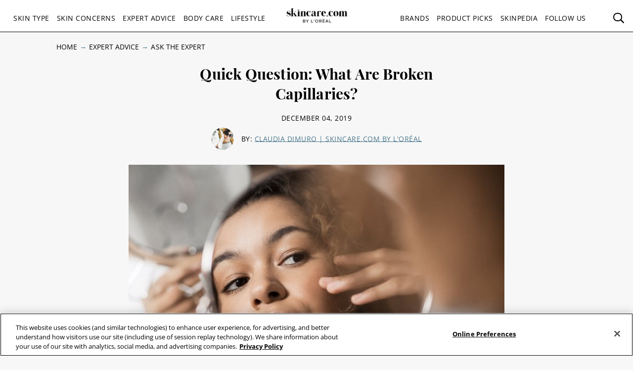

--- FILE ---
content_type: text/html; charset=utf-8
request_url: https://www.skincare.com/expert-advice/ask-the-expert/broken-capillaries
body_size: 23773
content:




<!DOCTYPE html>
<html class="no-js no-touch" lang="en-US">
<head>
    <meta charset="utf-8" />
    <meta http-equiv="X-UA-Compatible" content="IE=edge">
    <meta http-equiv="Content-type" content="text/html;">
    <meta content="width=device-width, initial-scale=1" name="viewport" />
    <meta name="theme-color" content="#ffffff" />
    


<!-- OneTrust Cookies Consent Notice start for skincare.com -->
 
<!--Load OnetrustcookieconsentHelper-->
<script src="-/media/9853d4bd8ace42c98a13204e8cb53328.ashx" type="text/javascript"></script>
 
<!--Load Onetrust Source Lib-->
<script src="https://cdn.cookielaw.org/scripttemplates/otSDKStub.js"  type="text/javascript" charset="UTF-8" data-domain-script="4d9741e3-b047-4d6a-afaf-32e096be3d4b"></script>
 
<!--------WEb form-->
<script src="https://privacyportal-eu.onetrust.com/consent-embedded-forms/consent-receipt-scripts/OtFormStub.js"
dataId="b8ec011c-8bf5-4ec6-98df-990d37350f78"></script> 
 
<!--Load OnetrustOptanonWrapper-->
<script src="-/media/45af64839c984d5f84a30ad9165a1894.ashx" type="text/javascript"></script>
 
<!-- OneTrust Cookies Consent Notice end for skincare.com -->

<script type="text/javascript">
    var pageData = {"brand":"SDC","language":"en","country":"US","siteTypeLevel":"main","event":"pageDataReady","site_type_level":"main","pageCategory":"Article Page","pageType":"[articlePage]","page_category":"Article Page","page_type":"articlePage","articleID":"c55dd717-ef57-417d-971c-648a91b5260a","article_id":"c55dd717-ef57-417d-971c-648a91b5260a","article_name":"Quick Question: What Are Broken Capillaries? ","articleName":"Quick Question: What Are Broken Capillaries? ","articleCategory":"expert-advice/Ask the Expert","article_category":"expert-advice/Ask the Expert","articleAuthor":"Claudia Dimuro","article_author":"Claudia Dimuro","publicationMonth":"12","publicationYear":"2019","publicationDate":"2019/12/04","publication_month":"12","publication_year":"2019","publication_date":"2019/12/04","category":"expert-advice","subCategory":"Ask the Expert","sub_category":"Ask the Expert","mentioned_brands":"CeraVe,Aesop,Garnier,IT Cosmetics,Kiehl’s,La Roche-Posay,Lancôme,L’Oréal Paris,SkinBetter Science,SkinCeuticals,Thayers,Vichy,Youth To The People,L'Oréal Paris,L’Oreal Paris","userType":"guest","user_type":"guest","pgName":"What Are Broken Capillaries? | Skincare.com","page_name":"What Are Broken Capillaries? | Skincare.com","geoIPLocation":"US","geo_ip_location":"US"};
    (function (w, d, s, l, i) {
         if(pageData.pageCategory == "Article Page"){
            document.addEventListener("DOMContentLoaded", () => {
                let pageDataBrands = pageData.mentioned_brands.split(',');
                let m_brand = setInterval(mentioned_brand, 100);
                let container = document.querySelectorAll('.component.rich-text');
                let brandArray = [];
                function mentioned_brand() {
                    if(container){
                        clearInterval(m_brand);
                        let pageContent = "";
                         container.forEach(function(item,index) {
                            pageContent += item.textContent;
                         });
                        for (const item of pageDataBrands) {
                            if (pageContent.toLowerCase().includes(item.toLowerCase())) {
                                brandArray.push(item.toLowerCase());
                            }
                        }
                        let double_colon = "::";
                        let brandArrayString = brandArray.join(double_colon);
                        pageData.mentioned_brands = brandArrayString;
                        w[l] = w[l] || []; w[l].push(pageData);
                        w[l].push({ 'gtm.start': new Date().getTime(), event: 'gtm.js' });
                    }   
                }
            });
         }else{
              w[l] = w[l] || []; w[l].push(pageData);
              w[l].push({ 'gtm.start': new Date().getTime(), event: 'gtm.js' });
         }
        var f = d.getElementsByTagName(s)[0], j = d.createElement(s), dl = l != 'dataLayer' ? '&l=' + l : '';
        j.async = true;
        j.src = '//www.googletagmanager.com/gtm.js?id=' + i + dl;
        f.parentNode.insertBefore(j, f);
    })(window, document, 'script', 'dataLayer', 'GTM-T6T9K34');

    window.pageData = {"brand":"SDC","language":"en","country":"US","siteTypeLevel":"main","event":"pageDataReady","site_type_level":"main","pageCategory":"Article Page","pageType":"[articlePage]","page_category":"Article Page","page_type":"articlePage","articleID":"c55dd717-ef57-417d-971c-648a91b5260a","article_id":"c55dd717-ef57-417d-971c-648a91b5260a","article_name":"Quick Question: What Are Broken Capillaries? ","articleName":"Quick Question: What Are Broken Capillaries? ","articleCategory":"expert-advice/Ask the Expert","article_category":"expert-advice/Ask the Expert","articleAuthor":"Claudia Dimuro","article_author":"Claudia Dimuro","publicationMonth":"12","publicationYear":"2019","publicationDate":"2019/12/04","publication_month":"12","publication_year":"2019","publication_date":"2019/12/04","category":"expert-advice","subCategory":"Ask the Expert","sub_category":"Ask the Expert","mentioned_brands":"CeraVe,Aesop,Garnier,IT Cosmetics,Kiehl’s,La Roche-Posay,Lancôme,L’Oréal Paris,SkinBetter Science,SkinCeuticals,Thayers,Vichy,Youth To The People,L'Oréal Paris,L’Oreal Paris","userType":"guest","user_type":"guest","pgName":"What Are Broken Capillaries? | Skincare.com","page_name":"What Are Broken Capillaries? | Skincare.com","geoIPLocation":"US","geo_ip_location":"US"};
</script>



    <title>What Are Broken Capillaries? | Skincare.com   | Skincare.com</title>



<meta  name="description" content="Broken capillaries are tiny red blood vessels you can see through the skin. Ahead, we broke down everything you need to know about them. " /><meta  name="keywords" content="broken capillaries, what are broken capillaries, how to treat broken capillaries, how to prevent broken capillaries, dark pigmentation, light pigmentation" />


<meta property="og:description"  content="Broken capillaries are tiny red blood vessels you can see through the skin. Ahead, we broke down everything you need to know about them. " /><meta property="og:locale"  content="en-US" /><meta property="og:type"  content="article" /><meta property="og:site_name"  content="Skincare.com" /><meta property="og:image"  content="https://www.skincare.com/-/media/project/loreal/brand-sites/sdc/americas/us/articles/2019/12_december/04-broken-capillaries/broken-capillaries-hero-scd-120419.jpg" /><meta property="og:title"  content="What Are Broken Capillaries? | Skincare.com by L'Oréal   | Skincare.com powered by L'Oréal" /><meta property="og:url"  content="https://www.skincare.com/expert-advice/ask-the-expert/broken-capillaries" />
    <link href="https://www.skincare.com/-/media/project/loreal/brand-sites/sdc/shared/baseline/logo/sdc-favicon.ico" rel="shortcut icon" />
    <link rel="canonical" href="https://www.skincare.com/expert-advice/ask-the-expert/broken-capillaries" />
    <link rel="alternate" hreflang="en-us" href="https://www.skincare.com/expert-advice/ask-the-expert/broken-capillaries">









<script type="application/ld+json">
    {
        "@context":"http://schema.org",
        "@type":"Article",
        "mainEntityOfPage":{
            "@type":"WebPage",
            "@id":"https://www.skincare.com/expert-advice/ask-the-expert/benefits-of-gold-in-skin-care"
        },
        "headline":"Quick Question: Is Gold Good for Your Skin? ",
        "alternativeHeadline": "Quick Question: Is Gold Good for Your Skin? ",
        "image":"/-/media/project/loreal/brand-sites/sdc/americas/us/articles/2020/02_february/21-gold-skin-care/what-does-gold-actually-do-in-skin-care-hero-scd-013020.jpg",
        "datePublished": "2021-12-27",
        "dateModified": "2025-07-22",
        "description": "Are the gold flecks in your moisturizer really making a difference on your skin? Here’s what the experts have to say about gold in skincare.",
        "articleBody": "Confessions of a skincare enthusiast: sometimes we buy skincare products solely because they’re made with luxury ingredients. Case in point: gold-infused skincare. But is gold added to our skincare products solely to make us feel like we’re doing something better for ourselves and our skin or are there real noticeable benefits? Spoiler alert, the skincare benefits are real!&#160;Ahead, we’re giving you the full lowdown with the help of Natalia Bednarek, founder of Herla Beauty, which has an entire collection of products infused with 24K gold and Dr. Hadley King, board-certified dermatologist and Skincare.com consultant based in New York City.&#160;What Are the Different Types of Gold Used in Skincare?According to Dr. King, there are two main types of gold that are commonly used in skincare. One is colloidal gold, which is essentially small particles of gold that are suspended in a liquid formula. It is also sometimes referred to as “nano gold,” which is just colloidal gold broken down into very small particles through nanotechnology.&#160;Then there is 24K gold. “24K gold is the purest type of gold available,” says Dr. King. “Unlike 10K, 14K and 18K gold, which are all made from an alloy of gold and other metals, 24K gold is made of 100% pure gold.” She further explains that there are not that many studies on the dermatologic use of gold yet, but the studies that have been performed support several claims regarding the benefits of gold on your skin. Learn more about them, here:&#160;What Is the Benefit of Gold in Skincare?It Boosts Radiance&#160;According to Bednarek, gold has brightening properties that make the skin appear radiant. Dr. King says this is because gold particles can reflect light and therefore make the skin appear more luminous.&#160;It Can Help to Prevent Loss of Collagen and Elastin&#160;As we get older, our collagen and elastin production tends to slow down. For some, this can be concerning because it can lead to more visible signs of aging, like fine lines and wrinkles. Look for skincare products formulated with gold in them, which are known to help combat the visible signs of loss of collagen and elastin on the skin’s surface.&#160;“Colloidal gold, in fact, is sometimes injected by doctors to treat rheumatoid arthritis,” says Dr. King. “The thinking is that the same properties could also help with collagen and elastin loss; however, further research is needed to concretely assess the benefits of gold on collagen and elastin.”It Protects Skin From Free Radicals&#160;“Gold particles have been shown to have antioxidant properties and therefore could help protect the skin’s surface from damage caused by free radicals,” says Dr. King. Free radicals, remember, are highly unstable molecules that can be formed by environmental aggressors, such as UV rays, smoke and pollution and lead to premature signs of aging.Gold-Infused Skincare to TryHerla Beauty Gold Supreme Rejuvenating Super Lift Cream With 24K GoldConsider this moisturizer your luxurious pick-me-up for fine lines and wrinkles. Suitable for all skin types, including sensitive and acne-prone, its formula works to minimize visible signs of aging, reduce the appearance of hyperpigmentation and calm inflammation.Peter Thomas Roth 24K Gold Mask Pure Luxury Lift &amp; Firm MaskBring back your skin’s luminosity with this anti-aging 24K gold mask. It helps to target loss of firmness and elasticity, dullness, uneven texture and dryness, all while unveiling a healthy, youthful-looking and radiant glow.&#160;Rodial Rose Gold MoisturizerIndulge in the rich and buttery formula that is this Rodial Rose Gold Moisturizer. Infused with 24K gold, vitamin C and white rose fresh cells, the formula helps to promote skin that is instantly smoother, firmer, brighter and more luminous after every use.&#160;Wander Beauty Baggage Claim Eye MasksWho cares about dark circles when you have eye masks this glam to cover them? The top layer of gold feal helps trap heat and prevent the serum within from evaporating, allowing it to penetrate better in your under-eye area. Calendula and aloe leaf extract offer a soothing, depuffing effect.Restorsea 24kt Liquid Gold Face OilAchieve soft, lit-from-with skin, with this lightweight, hypoallergenic facial oil. Flecked with 24K gold, it works to nourish dry skin and balance sebum production on oily complexions. Pat it on after your moisturizer for a boost of instant radiance.&#160;&#160;Photo: Chaunte VaughnRead More:&#160;How to Achieve a Radiant Glow Year-Round5 Lipo-Hydroxy Products for Smoother, More Even SkinQuiz: What Serum Should You Use for Your Skin Concerns?&#160;",
        "publisher":{
            "@type":"Organization",
            "name":"Makeup.com",
            "logo":{
                "@type":"ImageObject",
                "url":"https://www.skincare.com/-/media/Project/Loreal/Brand-Sites/MDC/shared/Baseline/logo/MCDC_vertical_logo_png.png",
                "width":363,
                "height":63
            }
        },
        "author": {
            "@type": "Person",
            "name": "Genesis Rivas"
        }
    }
</script>


    

    <!-- Use modern browser feature to preload assets -->
    <link rel="preload" href="/themes/MDC/vendors.bundle.js?v=2.81.0-release00001707" as="script">
    <link rel="preload" href="/themes/MDC/bundle.js?v=2.81.0-release00001707" as="script">

    <!-- PWA -->
    <link rel="manifest" href="/themes/MDC/manifest.json">

    <!-- Hidden vue components -->
    <style>
        [v-cloak] {
            display: none
        }
    </style>
    <link id="styleBundle" rel="stylesheet" href="/themes/MDC/css/bundle.css?v=2.81.0-release00001707" as="style">
    <script>
        function instagramLoader() {
            window.instgrm.Embeds.process();
        }
    </script>
</head>
<body itemscope itemtype="http://schema.org/WebPage" class="default-device bodyclass SDC_US_CD_01 sdc">
        <script>
            var html = document.querySelector('html');
            html.classList.remove('no-js');
            if (('ontouchstart' in window) || window.DocumentTouch && document instanceof DocumentTouch) {
                html.classList.remove('no-touch');
                html.classList.add('has-touch');
            }
        </script>
        <div id="main-container" key="main_container_key" v-nojshandler>

                  





                  <header>
                      <main-header>
                          

<template slot="skipto">
    <a tabindex="1"  href="#main-content"
       class="skipto">
        <span class="skipto__text">Skip to content</span>
    </a>
</template>

<template slot="burger" slot-scope="props">
    <button class="main-header__clickable main-header__trigger" @click="props.burger"
            :class="{ 'is-active': props.showMobile}"
            v-tag:useractionevent="{ label: 'picto', category: 'burger menu', action: 'display::menu', name: 'burger_menu_click'}"
            :aria-expanded="props.showMobile.toString()">
        <span class="top"></span>
        <span class="center1"></span>
        <span class="center2"></span>
        <span class="bottom"></span>
        <div class="is-sr-only">Toggle Menu</div>
    </button>
</template>

<template slot="mobileBanner">
    

<a style="padding: 0; display: block" href="/product-picks/all-product-picks/skin-hair-makeup-quiz" target="_blank">
    <div class="header-mobile-banner " style="background-image: url('/-/media/project/loreal/brand-sites/sdc/americas/us/forms/sdc-dropdown-2x1ratio.jpg')">
        <div class="header-mobile-banner__content white overlay">
            <div>
                <p class="header-mobile-banner__content__title"><strong>Beauty Quizzes</strong></p>
                <p class="header-mobile-banner__content__subtitle">Customize your skincare routine</p>
            </div>
            <p class="header-mobile-banner__content__cta">Find Out Now</p>
        </div>
    </div>
</a>

</template>

<template slot="categoryLinks" slot-scope="props">
    <ul class="categories">
        


    <!-- //NOSONAR --><li :class="['categories__item',
                  { 'categories__item--active': props.activePanel === 'ace52b15-e5be-46c8-857e-d73e1c74f47f' },
                  {'categories__item--with-sub' : true }]">
            <header-link :mobile-tagging="{ label: 'Skin Type', category: 'burger menu l1', action: 'select', name: 'menu_navigation', menu_type : 'burger menu', bread_crumb : 'Skin Type' }"
                         :desktop-tagging="{ label: 'Skin Type', category: 'main menu l1', action: 'select', name: 'menu_navigation', menu_type : 'main menu', bread_crumb : 'Skin Type' }">
                <button @click="props.open('ace52b15-e5be-46c8-857e-d73e1c74f47f')"
                        :class="{ 'active-menu': props.activePanel === 'ace52b15-e5be-46c8-857e-d73e1c74f47f' }"
                        :aria-expanded="props.isExpanded('ace52b15-e5be-46c8-857e-d73e1c74f47f')"
                        aria-controls="panel-ace52b15-e5be-46c8-857e-d73e1c74f47f"
                        id="ace52b15-e5be-46c8-857e-d73e1c74f47f" tabindex="1000">
                    Skin Type
                </button>

            </header-link>
            <ul class="subcategories subcategories--two-columns "
                id="panel-ace52b15-e5be-46c8-857e-d73e1c74f47f"
                aria-hidden="true">
                    <li class="subcategories__item">
                        <header-link :mobile-tagging="{ label: 'Skin Type::Dry Skin.', category: 'burger menu l2', action: 'select', name: 'menu_navigation', menu_type : 'burger menu', bread_crumb : 'Skin Type::Dry Skin.' }"
                                     :desktop-tagging="{ label: 'Skin Type::Dry Skin.', category: 'main menu l2', action: 'select', name: 'menu_navigation', menu_type : 'main menu', bread_crumb : 'Skin Type::Dry Skin.' }">
                            <a tabindex="1000" href="/skin-type/dry-skin" @click.prevent="props.close">
                                Dry Skin.
                            </a>
                        </header-link>


                    </li>
                    <li class="subcategories__item">
                        <header-link :mobile-tagging="{ label: 'Skin Type::Mens Skin.', category: 'burger menu l2', action: 'select', name: 'menu_navigation', menu_type : 'burger menu', bread_crumb : 'Skin Type::Mens Skin.' }"
                                     :desktop-tagging="{ label: 'Skin Type::Mens Skin.', category: 'main menu l2', action: 'select', name: 'menu_navigation', menu_type : 'main menu', bread_crumb : 'Skin Type::Mens Skin.' }">
                            <a tabindex="1000" href="/skin-type/mens-skin" @click.prevent="props.close">
                                Mens Skin.
                            </a>
                        </header-link>


                    </li>
                    <li class="subcategories__item">
                        <header-link :mobile-tagging="{ label: 'Skin Type::Oily Skin', category: 'burger menu l2', action: 'select', name: 'menu_navigation', menu_type : 'burger menu', bread_crumb : 'Skin Type::Oily Skin' }"
                                     :desktop-tagging="{ label: 'Skin Type::Oily Skin', category: 'main menu l2', action: 'select', name: 'menu_navigation', menu_type : 'main menu', bread_crumb : 'Skin Type::Oily Skin' }">
                            <a tabindex="1000" href="/skin-type/oily-skin" @click.prevent="props.close">
                                Oily Skin
                            </a>
                        </header-link>


                    </li>
                    <li class="subcategories__item">
                        <header-link :mobile-tagging="{ label: 'Skin Type::Combination Skin', category: 'burger menu l2', action: 'select', name: 'menu_navigation', menu_type : 'burger menu', bread_crumb : 'Skin Type::Combination Skin' }"
                                     :desktop-tagging="{ label: 'Skin Type::Combination Skin', category: 'main menu l2', action: 'select', name: 'menu_navigation', menu_type : 'main menu', bread_crumb : 'Skin Type::Combination Skin' }">
                            <a tabindex="1000" href="/skin-type/combination-skin" @click.prevent="props.close">
                                Combination Skin
                            </a>
                        </header-link>


                    </li>
                    <li class="subcategories__item">
                        <header-link :mobile-tagging="{ label: 'Skin Type::Normal Skin', category: 'burger menu l2', action: 'select', name: 'menu_navigation', menu_type : 'burger menu', bread_crumb : 'Skin Type::Normal Skin' }"
                                     :desktop-tagging="{ label: 'Skin Type::Normal Skin', category: 'main menu l2', action: 'select', name: 'menu_navigation', menu_type : 'main menu', bread_crumb : 'Skin Type::Normal Skin' }">
                            <a tabindex="1000" href="/skin-type/normal-skin" @click.prevent="props.close">
                                Normal Skin
                            </a>
                        </header-link>


                    </li>
                    <li class="subcategories__item">
                        <header-link :mobile-tagging="{ label: 'Skin Type::Sensitive Skin', category: 'burger menu l2', action: 'select', name: 'menu_navigation', menu_type : 'burger menu', bread_crumb : 'Skin Type::Sensitive Skin' }"
                                     :desktop-tagging="{ label: 'Skin Type::Sensitive Skin', category: 'main menu l2', action: 'select', name: 'menu_navigation', menu_type : 'main menu', bread_crumb : 'Skin Type::Sensitive Skin' }">
                            <a tabindex="1000" href="/skin-type/sensitive-skin" @click.prevent="props.close">
                                Sensitive Skin
                            </a>
                        </header-link>


                    </li>
                    <li class="subcategories__item">
                        <header-link :mobile-tagging="{ label: 'Skin Type::Aging Skin', category: 'burger menu l2', action: 'select', name: 'menu_navigation', menu_type : 'burger menu', bread_crumb : 'Skin Type::Aging Skin' }"
                                     :desktop-tagging="{ label: 'Skin Type::Aging Skin', category: 'main menu l2', action: 'select', name: 'menu_navigation', menu_type : 'main menu', bread_crumb : 'Skin Type::Aging Skin' }">
                            <a tabindex="1000" href="/skin-type/aging-skin" @click.prevent="props.close">
                                Aging Skin
                            </a>
                        </header-link>


                    </li>
                                    <li class="subcategories__item subcategories__item-link">
                        <a tabindex="1000" class="header-custom-link" href="/skin-type">View All</a>

                    </li>
            </ul>
                <a tabindex="1000" class="header-custom-link header-custom-link--desktop" href="/skin-type">View All</a>
    </li>
    <!-- //NOSONAR --><li :class="['categories__item',
                  { 'categories__item--active': props.activePanel === 'f5dd093c-d7da-4230-a6a9-d4c3d77f2c04' },
                  {'categories__item--with-sub' : true }]">
            <header-link :mobile-tagging="{ label: 'Skin Concerns', category: 'burger menu l1', action: 'select', name: 'menu_navigation', menu_type : 'burger menu', bread_crumb : 'Skin Concerns' }"
                         :desktop-tagging="{ label: 'Skin Concerns', category: 'main menu l1', action: 'select', name: 'menu_navigation', menu_type : 'main menu', bread_crumb : 'Skin Concerns' }">
                <button @click="props.open('f5dd093c-d7da-4230-a6a9-d4c3d77f2c04')"
                        :class="{ 'active-menu': props.activePanel === 'f5dd093c-d7da-4230-a6a9-d4c3d77f2c04' }"
                        :aria-expanded="props.isExpanded('f5dd093c-d7da-4230-a6a9-d4c3d77f2c04')"
                        aria-controls="panel-f5dd093c-d7da-4230-a6a9-d4c3d77f2c04"
                        id="f5dd093c-d7da-4230-a6a9-d4c3d77f2c04" tabindex="2000">
                    Skin Concerns
                </button>

            </header-link>
            <ul class="subcategories subcategories--two-columns "
                id="panel-f5dd093c-d7da-4230-a6a9-d4c3d77f2c04"
                aria-hidden="true">
                    <li class="subcategories__item">
                        <header-link :mobile-tagging="{ label: 'Skin Concerns::Acne', category: 'burger menu l2', action: 'select', name: 'menu_navigation', menu_type : 'burger menu', bread_crumb : 'Skin Concerns::Acne' }"
                                     :desktop-tagging="{ label: 'Skin Concerns::Acne', category: 'main menu l2', action: 'select', name: 'menu_navigation', menu_type : 'main menu', bread_crumb : 'Skin Concerns::Acne' }">
                            <a tabindex="2000" href="/skin-concerns/acne" @click.prevent="props.close">
                                Acne
                            </a>
                        </header-link>


                    </li>
                    <li class="subcategories__item">
                        <header-link :mobile-tagging="{ label: 'Skin Concerns::Blackheads', category: 'burger menu l2', action: 'select', name: 'menu_navigation', menu_type : 'burger menu', bread_crumb : 'Skin Concerns::Blackheads' }"
                                     :desktop-tagging="{ label: 'Skin Concerns::Blackheads', category: 'main menu l2', action: 'select', name: 'menu_navigation', menu_type : 'main menu', bread_crumb : 'Skin Concerns::Blackheads' }">
                            <a tabindex="2000" href="/skin-concerns/blackheads" @click.prevent="props.close">
                                Blackheads
                            </a>
                        </header-link>


                    </li>
                    <li class="subcategories__item">
                        <header-link :mobile-tagging="{ label: 'Skin Concerns::Skin Rashes', category: 'burger menu l2', action: 'select', name: 'menu_navigation', menu_type : 'burger menu', bread_crumb : 'Skin Concerns::Skin Rashes' }"
                                     :desktop-tagging="{ label: 'Skin Concerns::Skin Rashes', category: 'main menu l2', action: 'select', name: 'menu_navigation', menu_type : 'main menu', bread_crumb : 'Skin Concerns::Skin Rashes' }">
                            <a tabindex="2000" href="/skin-concerns/skin-rashes" @click.prevent="props.close">
                                Skin Rashes
                            </a>
                        </header-link>


                    </li>
                    <li class="subcategories__item">
                        <header-link :mobile-tagging="{ label: 'Skin Concerns::Skin Discoloration', category: 'burger menu l2', action: 'select', name: 'menu_navigation', menu_type : 'burger menu', bread_crumb : 'Skin Concerns::Skin Discoloration' }"
                                     :desktop-tagging="{ label: 'Skin Concerns::Skin Discoloration', category: 'main menu l2', action: 'select', name: 'menu_navigation', menu_type : 'main menu', bread_crumb : 'Skin Concerns::Skin Discoloration' }">
                            <a tabindex="2000" href="/skin-concerns/skin-discoloration" @click.prevent="props.close">
                                Skin Discoloration
                            </a>
                        </header-link>


                    </li>
                    <li class="subcategories__item">
                        <header-link :mobile-tagging="{ label: 'Skin Concerns::Itchy Skin', category: 'burger menu l2', action: 'select', name: 'menu_navigation', menu_type : 'burger menu', bread_crumb : 'Skin Concerns::Itchy Skin' }"
                                     :desktop-tagging="{ label: 'Skin Concerns::Itchy Skin', category: 'main menu l2', action: 'select', name: 'menu_navigation', menu_type : 'main menu', bread_crumb : 'Skin Concerns::Itchy Skin' }">
                            <a tabindex="2000" href="/skin-concerns/itchy-skin" @click.prevent="props.close">
                                Itchy Skin
                            </a>
                        </header-link>


                    </li>
                    <li class="subcategories__item">
                        <header-link :mobile-tagging="{ label: 'Skin Concerns::Wrinkles', category: 'burger menu l2', action: 'select', name: 'menu_navigation', menu_type : 'burger menu', bread_crumb : 'Skin Concerns::Wrinkles' }"
                                     :desktop-tagging="{ label: 'Skin Concerns::Wrinkles', category: 'main menu l2', action: 'select', name: 'menu_navigation', menu_type : 'main menu', bread_crumb : 'Skin Concerns::Wrinkles' }">
                            <a tabindex="2000" href="/skin-concerns/wrinkles" @click.prevent="props.close">
                                Wrinkles
                            </a>
                        </header-link>


                    </li>
                                    <li class="subcategories__item subcategories__item-link">
                        <a tabindex="2000" class="header-custom-link" href="/skin-concerns">View All</a>

                    </li>
            </ul>
                <a tabindex="2000" class="header-custom-link header-custom-link--desktop" href="/skin-concerns">View All</a>
    </li>
    <!-- //NOSONAR --><li :class="['categories__item',
                  { 'categories__item--active': props.activePanel === '46031634-17fc-4897-ad17-1582795f8898' },
                  {'categories__item--with-sub' : true }]">
            <header-link :mobile-tagging="{ label: 'Expert Advice', category: 'burger menu l1', action: 'select', name: 'menu_navigation', menu_type : 'burger menu', bread_crumb : 'Expert Advice' }"
                         :desktop-tagging="{ label: 'Expert Advice', category: 'main menu l1', action: 'select', name: 'menu_navigation', menu_type : 'main menu', bread_crumb : 'Expert Advice' }">
                <button @click="props.open('46031634-17fc-4897-ad17-1582795f8898')"
                        :class="{ 'active-menu': props.activePanel === '46031634-17fc-4897-ad17-1582795f8898' }"
                        :aria-expanded="props.isExpanded('46031634-17fc-4897-ad17-1582795f8898')"
                        aria-controls="panel-46031634-17fc-4897-ad17-1582795f8898"
                        id="46031634-17fc-4897-ad17-1582795f8898" tabindex="3000">
                    Expert Advice
                </button>

            </header-link>
            <ul class="subcategories  "
                id="panel-46031634-17fc-4897-ad17-1582795f8898"
                aria-hidden="true">
                    <li class="subcategories__item">
                        <header-link :mobile-tagging="{ label: 'Expert Advice::Ask The Expert', category: 'burger menu l2', action: 'select', name: 'menu_navigation', menu_type : 'burger menu', bread_crumb : 'Expert Advice::Ask The Expert' }"
                                     :desktop-tagging="{ label: 'Expert Advice::Ask The Expert', category: 'main menu l2', action: 'select', name: 'menu_navigation', menu_type : 'main menu', bread_crumb : 'Expert Advice::Ask The Expert' }">
                            <a tabindex="3000" href="/expert-advice/ask-the-expert" @click.prevent="props.close">
                                Ask The Expert
                            </a>
                        </header-link>


                    </li>
                    <li class="subcategories__item">
                        <header-link :mobile-tagging="{ label: 'Expert Advice::Product Reviews', category: 'burger menu l2', action: 'select', name: 'menu_navigation', menu_type : 'burger menu', bread_crumb : 'Expert Advice::Product Reviews' }"
                                     :desktop-tagging="{ label: 'Expert Advice::Product Reviews', category: 'main menu l2', action: 'select', name: 'menu_navigation', menu_type : 'main menu', bread_crumb : 'Expert Advice::Product Reviews' }">
                            <a tabindex="3000" href="/expert-advice/product-reviews" @click.prevent="props.close">
                                Product Reviews
                            </a>
                        </header-link>


                    </li>
                    <li class="subcategories__item">
                        <header-link :mobile-tagging="{ label: 'Expert Advice::Skin Care Advice', category: 'burger menu l2', action: 'select', name: 'menu_navigation', menu_type : 'burger menu', bread_crumb : 'Expert Advice::Skin Care Advice' }"
                                     :desktop-tagging="{ label: 'Expert Advice::Skin Care Advice', category: 'main menu l2', action: 'select', name: 'menu_navigation', menu_type : 'main menu', bread_crumb : 'Expert Advice::Skin Care Advice' }">
                            <a tabindex="3000" href="/expert-advice/skin-care-advice" @click.prevent="props.close">
                                Skin Care Advice
                            </a>
                        </header-link>


                    </li>
                                    <li class="subcategories__item subcategories__item-link">
                        <a tabindex="3000" class="header-custom-link" href="/expert-advice">View All</a>

                    </li>
            </ul>
                <a tabindex="3000" class="header-custom-link header-custom-link--desktop" href="/expert-advice">View All</a>
    </li>
    <!-- //NOSONAR --><li :class="['categories__item',
                  { 'categories__item--active': props.activePanel === 'bcf4279f-3478-4172-bdbc-d22fd77ef3a8' },
                  {'categories__item--with-sub' : true }]">
            <header-link :mobile-tagging="{ label: 'Body Care', category: 'burger menu l1', action: 'select', name: 'menu_navigation', menu_type : 'burger menu', bread_crumb : 'Body Care' }"
                         :desktop-tagging="{ label: 'Body Care', category: 'main menu l1', action: 'select', name: 'menu_navigation', menu_type : 'main menu', bread_crumb : 'Body Care' }">
                <button @click="props.open('bcf4279f-3478-4172-bdbc-d22fd77ef3a8')"
                        :class="{ 'active-menu': props.activePanel === 'bcf4279f-3478-4172-bdbc-d22fd77ef3a8' }"
                        :aria-expanded="props.isExpanded('bcf4279f-3478-4172-bdbc-d22fd77ef3a8')"
                        aria-controls="panel-bcf4279f-3478-4172-bdbc-d22fd77ef3a8"
                        id="bcf4279f-3478-4172-bdbc-d22fd77ef3a8" tabindex="4000">
                    Body Care
                </button>

            </header-link>
            <ul class="subcategories subcategories--two-columns "
                id="panel-bcf4279f-3478-4172-bdbc-d22fd77ef3a8"
                aria-hidden="true">
                    <li class="subcategories__item">
                        <header-link :mobile-tagging="{ label: 'Body Care::Hair Removal', category: 'burger menu l2', action: 'select', name: 'menu_navigation', menu_type : 'burger menu', bread_crumb : 'Body Care::Hair Removal' }"
                                     :desktop-tagging="{ label: 'Body Care::Hair Removal', category: 'main menu l2', action: 'select', name: 'menu_navigation', menu_type : 'main menu', bread_crumb : 'Body Care::Hair Removal' }">
                            <a tabindex="4000" href="/body-care/hair-removal" @click.prevent="props.close">
                                Hair Removal
                            </a>
                        </header-link>


                    </li>
                    <li class="subcategories__item">
                        <header-link :mobile-tagging="{ label: 'Body Care::Neck', category: 'burger menu l2', action: 'select', name: 'menu_navigation', menu_type : 'burger menu', bread_crumb : 'Body Care::Neck' }"
                                     :desktop-tagging="{ label: 'Body Care::Neck', category: 'main menu l2', action: 'select', name: 'menu_navigation', menu_type : 'main menu', bread_crumb : 'Body Care::Neck' }">
                            <a tabindex="4000" href="/body-care/neck" @click.prevent="props.close">
                                Neck
                            </a>
                        </header-link>


                    </li>
                    <li class="subcategories__item">
                        <header-link :mobile-tagging="{ label: 'Body Care::Scalp', category: 'burger menu l2', action: 'select', name: 'menu_navigation', menu_type : 'burger menu', bread_crumb : 'Body Care::Scalp' }"
                                     :desktop-tagging="{ label: 'Body Care::Scalp', category: 'main menu l2', action: 'select', name: 'menu_navigation', menu_type : 'main menu', bread_crumb : 'Body Care::Scalp' }">
                            <a tabindex="4000" href="/body-care/scalp" @click.prevent="props.close">
                                Scalp
                            </a>
                        </header-link>


                    </li>
                    <li class="subcategories__item">
                        <header-link :mobile-tagging="{ label: 'Body Care::Tattoo Care', category: 'burger menu l2', action: 'select', name: 'menu_navigation', menu_type : 'burger menu', bread_crumb : 'Body Care::Tattoo Care' }"
                                     :desktop-tagging="{ label: 'Body Care::Tattoo Care', category: 'main menu l2', action: 'select', name: 'menu_navigation', menu_type : 'main menu', bread_crumb : 'Body Care::Tattoo Care' }">
                            <a tabindex="4000" href="/body-care/tattoo-care" @click.prevent="props.close">
                                Tattoo Care
                            </a>
                        </header-link>


                    </li>
                    <li class="subcategories__item">
                        <header-link :mobile-tagging="{ label: 'Body Care::Decollete', category: 'burger menu l2', action: 'select', name: 'menu_navigation', menu_type : 'burger menu', bread_crumb : 'Body Care::Decollete' }"
                                     :desktop-tagging="{ label: 'Body Care::Decollete', category: 'main menu l2', action: 'select', name: 'menu_navigation', menu_type : 'main menu', bread_crumb : 'Body Care::Decollete' }">
                            <a tabindex="4000" href="/body-care/decollete" @click.prevent="props.close">
                                Decollete
                            </a>
                        </header-link>


                    </li>
                    <li class="subcategories__item">
                        <header-link :mobile-tagging="{ label: 'Body Care::Hands', category: 'burger menu l2', action: 'select', name: 'menu_navigation', menu_type : 'burger menu', bread_crumb : 'Body Care::Hands' }"
                                     :desktop-tagging="{ label: 'Body Care::Hands', category: 'main menu l2', action: 'select', name: 'menu_navigation', menu_type : 'main menu', bread_crumb : 'Body Care::Hands' }">
                            <a tabindex="4000" href="/body-care/hands" @click.prevent="props.close">
                                Hands
                            </a>
                        </header-link>


                    </li>
                    <li class="subcategories__item">
                        <header-link :mobile-tagging="{ label: 'Body Care::Arms', category: 'burger menu l2', action: 'select', name: 'menu_navigation', menu_type : 'burger menu', bread_crumb : 'Body Care::Arms' }"
                                     :desktop-tagging="{ label: 'Body Care::Arms', category: 'main menu l2', action: 'select', name: 'menu_navigation', menu_type : 'main menu', bread_crumb : 'Body Care::Arms' }">
                            <a tabindex="4000" href="/body-care/arms" @click.prevent="props.close">
                                Arms
                            </a>
                        </header-link>


                    </li>
                    <li class="subcategories__item">
                        <header-link :mobile-tagging="{ label: 'Body Care::Feet', category: 'burger menu l2', action: 'select', name: 'menu_navigation', menu_type : 'burger menu', bread_crumb : 'Body Care::Feet' }"
                                     :desktop-tagging="{ label: 'Body Care::Feet', category: 'main menu l2', action: 'select', name: 'menu_navigation', menu_type : 'main menu', bread_crumb : 'Body Care::Feet' }">
                            <a tabindex="4000" href="/body-care/feet" @click.prevent="props.close">
                                Feet
                            </a>
                        </header-link>


                    </li>
                    <li class="subcategories__item">
                        <header-link :mobile-tagging="{ label: 'Body Care::Legs', category: 'burger menu l2', action: 'select', name: 'menu_navigation', menu_type : 'burger menu', bread_crumb : 'Body Care::Legs' }"
                                     :desktop-tagging="{ label: 'Body Care::Legs', category: 'main menu l2', action: 'select', name: 'menu_navigation', menu_type : 'main menu', bread_crumb : 'Body Care::Legs' }">
                            <a tabindex="4000" href="/body-care/legs" @click.prevent="props.close">
                                Legs
                            </a>
                        </header-link>


                    </li>
                                    <li class="subcategories__item subcategories__item-link">
                        <a tabindex="4000" class="header-custom-link" href="/body-care">View All</a>

                    </li>
            </ul>
                <a tabindex="4000" class="header-custom-link header-custom-link--desktop" href="/body-care">View All</a>
    </li>
    <!-- //NOSONAR --><li :class="['categories__item',
                  { 'categories__item--active': props.activePanel === '25686526-a932-462c-9a28-eb44172106c8' },
                  {'categories__item--with-sub' : true }]">
            <header-link :mobile-tagging="{ label: 'Lifestyle', category: 'burger menu l1', action: 'select', name: 'menu_navigation', menu_type : 'burger menu', bread_crumb : 'Lifestyle' }"
                         :desktop-tagging="{ label: 'Lifestyle', category: 'main menu l1', action: 'select', name: 'menu_navigation', menu_type : 'main menu', bread_crumb : 'Lifestyle' }">
                <button @click="props.open('25686526-a932-462c-9a28-eb44172106c8')"
                        :class="{ 'active-menu': props.activePanel === '25686526-a932-462c-9a28-eb44172106c8' }"
                        :aria-expanded="props.isExpanded('25686526-a932-462c-9a28-eb44172106c8')"
                        aria-controls="panel-25686526-a932-462c-9a28-eb44172106c8"
                        id="25686526-a932-462c-9a28-eb44172106c8" tabindex="5000">
                    Lifestyle
                </button>

            </header-link>
            <ul class="subcategories  "
                id="panel-25686526-a932-462c-9a28-eb44172106c8"
                aria-hidden="true">
                    <li class="subcategories__item">
                        <header-link :mobile-tagging="{ label: 'Lifestyle::Diy Skin Care', category: 'burger menu l2', action: 'select', name: 'menu_navigation', menu_type : 'burger menu', bread_crumb : 'Lifestyle::Diy Skin Care' }"
                                     :desktop-tagging="{ label: 'Lifestyle::Diy Skin Care', category: 'main menu l2', action: 'select', name: 'menu_navigation', menu_type : 'main menu', bread_crumb : 'Lifestyle::Diy Skin Care' }">
                            <a tabindex="5000" href="/lifestyle/diy-skin-care" @click.prevent="props.close">
                                Diy Skin Care
                            </a>
                        </header-link>


                    </li>
                    <li class="subcategories__item">
                        <header-link :mobile-tagging="{ label: 'Lifestyle::Fitness', category: 'burger menu l2', action: 'select', name: 'menu_navigation', menu_type : 'burger menu', bread_crumb : 'Lifestyle::Fitness' }"
                                     :desktop-tagging="{ label: 'Lifestyle::Fitness', category: 'main menu l2', action: 'select', name: 'menu_navigation', menu_type : 'main menu', bread_crumb : 'Lifestyle::Fitness' }">
                            <a tabindex="5000" href="/lifestyle/fitness" @click.prevent="props.close">
                                Fitness
                            </a>
                        </header-link>


                    </li>
                    <li class="subcategories__item">
                        <header-link :mobile-tagging="{ label: 'Lifestyle::Nutrition', category: 'burger menu l2', action: 'select', name: 'menu_navigation', menu_type : 'burger menu', bread_crumb : 'Lifestyle::Nutrition' }"
                                     :desktop-tagging="{ label: 'Lifestyle::Nutrition', category: 'main menu l2', action: 'select', name: 'menu_navigation', menu_type : 'main menu', bread_crumb : 'Lifestyle::Nutrition' }">
                            <a tabindex="5000" href="/lifestyle/nutrition" @click.prevent="props.close">
                                Nutrition
                            </a>
                        </header-link>


                    </li>
                    <li class="subcategories__item">
                        <header-link :mobile-tagging="{ label: 'Lifestyle::Travel', category: 'burger menu l2', action: 'select', name: 'menu_navigation', menu_type : 'burger menu', bread_crumb : 'Lifestyle::Travel' }"
                                     :desktop-tagging="{ label: 'Lifestyle::Travel', category: 'main menu l2', action: 'select', name: 'menu_navigation', menu_type : 'main menu', bread_crumb : 'Lifestyle::Travel' }">
                            <a tabindex="5000" href="/lifestyle/travel" @click.prevent="props.close">
                                Travel
                            </a>
                        </header-link>


                    </li>
                    <li class="subcategories__item">
                        <header-link :mobile-tagging="{ label: 'Lifestyle::Well Being', category: 'burger menu l2', action: 'select', name: 'menu_navigation', menu_type : 'burger menu', bread_crumb : 'Lifestyle::Well Being' }"
                                     :desktop-tagging="{ label: 'Lifestyle::Well Being', category: 'main menu l2', action: 'select', name: 'menu_navigation', menu_type : 'main menu', bread_crumb : 'Lifestyle::Well Being' }">
                            <a tabindex="5000" href="/lifestyle/well-being" @click.prevent="props.close">
                                Well Being
                            </a>
                        </header-link>


                    </li>
                                    <li class="subcategories__item subcategories__item-link">
                        <a tabindex="5000" class="header-custom-link" href="/lifestyle">View All</a>

                    </li>
            </ul>
                <a tabindex="5000" class="header-custom-link header-custom-link--desktop" href="/lifestyle">View All</a>
    </li>

    </ul>
</template>

<template slot="panel" slot-scope="props">
    <ul class="header-posts">
        



        <!-- //NOSONAR --><li v-show="props.activePanel === 'ace52b15-e5be-46c8-857e-d73e1c74f47f'">

            <ul class="header-posts__recent">
                            <li class="card item">
                                <a href="/skin-type/dry-skin/simple-skin-care-routine-dry-skin" tabindex="1000">
                                    <div class="header-posts__image">
                                            <img data-src="/-/media/project/loreal/brand-sites/sdc/americas/us/articles/2025/mar/sdc_-skincare-routine-for-dry-skin.jpg?cx=0.490000009536743&amp;cy=0.540000021457672&amp;cw=150&amp;ch=120&amp;blr=False&amp;hash=8DF576810D136E287C3D8B9F3789D9F8"
                                                 width="150"
                                                 height="120"
                                                 class="lazyload header-posts__image__item"
                                                 alt="A Simple Skin-Care Routine for Dry Skin Types" />
                                    </div>
                                    <div class="title" v-ellipsis="38">Diminish Dryness With This Step-by-Step Dry Skin Routine</div>
                                </a>
                            </li>
                            <li class="card item">
                                <a href="/expert-advice/ask-the-expert/a-beginners-guide-to-starting-a-skin-care-routine" tabindex="1001">
                                    <div class="header-posts__image">
                                            <img data-src="/-/media/project/loreal/brand-sites/sdc/americas/us/articles/2022/11-november/02-a-beginners-guide-to-starting-a-skin-care-routine/a-beginners-guide-to-starting-a-skin-care-routine-hero-sdc-110222.jpg?cx=0.519999980926514&amp;cy=0.409999996423721&amp;cw=150&amp;ch=120&amp;blr=False&amp;hash=02DE72A3271A861DA51D47768F57E33E"
                                                 width="150"
                                                 height="120"
                                                 class="lazyload header-posts__image__item"
                                                 alt="A person with clean, bare skin smiling and holding a towel up to their face " />
                                    </div>
                                    <div class="title" v-ellipsis="38">Morning and Night Skincare Routine For All Skin Types</div>
                                </a>
                            </li>
                            <li class="card item">
                                <a href="/skin-type/oily-skin/double-cleansing-for-oily-skin" tabindex="1002">
                                    <div class="header-posts__image">
                                            <img data-src="/-/media/project/loreal/brand-sites/sdc/americas/us/articles/2025/jun/sdc-double-cleansing-for-oily-skin-header.jpg?cx=0.469999998807907&amp;cy=0.180000007152557&amp;cw=150&amp;ch=120&amp;blr=False&amp;hash=04304B84C36F680E06A5C0B849091C81"
                                                 width="150"
                                                 height="120"
                                                 class="lazyload header-posts__image__item"
                                                 alt="Close-up of a person’s hands rubbing facial cleanser into skin" />
                                    </div>
                                    <div class="title" v-ellipsis="38">Double Cleansing: What It Is and How to Do It Right</div>
                                </a>
                            </li>
                            <li class="card item">
                                <a href="/skin-type/oily-skin/best-serums-for-oily-skin" tabindex="1003">
                                    <div class="header-posts__image">
                                            <img data-src="/-/media/project/loreal/brand-sites/sdc/americas/us/articles/2024/december/best-serums-for-oily-skin/sdc_article-images_serums_banner.jpg?cx=0.490000009536743&amp;cy=0.540000021457672&amp;cw=150&amp;ch=120&amp;blr=False&amp;hash=36E2AD31F3FC689DBD96203572F25A1B"
                                                 width="150"
                                                 height="120"
                                                 class="lazyload header-posts__image__item"
                                                 alt="Image of woman applying serum to face" />
                                    </div>
                                    <div class="title" v-ellipsis="38">9 of Our Favorite Non-Comedogenic Serums for Oily Skin</div>
                                </a>
                            </li>

            </ul>

        </li>
        <!-- //NOSONAR --><li v-show="props.activePanel === 'f5dd093c-d7da-4230-a6a9-d4c3d77f2c04'">

            <ul class="header-posts__recent">
                            <li class="card item">
                                <a href="/skin-concerns/all-skin-concerns/la-roche-posay-anti-aging-retinol-vitamin-c-hylub5-serums-review" tabindex="2000">
                                    <div class="header-posts__image">
                                            <img data-src="/-/media/project/loreal/brand-sites/sdc/americas/us/articles/2020/01_january/27-la-roche-posay/complete-la-roche-posay-anti-aging-routine-hero-scd-011420.jpg?cx=0.490000009536743&amp;cy=0.540000021457672&amp;cw=150&amp;ch=120&amp;blr=False&amp;hash=B3E9F90DFED898B64F6A860F4FFD4025"
                                                 width="150"
                                                 height="120"
                                                 class="lazyload header-posts__image__item"
                                                 alt="The Ultimate Guide to La Roche-Posay’s Best Serums" />
                                    </div>
                                    <div class="title" v-ellipsis="38">The Ultimate Guide to La Roche-Posay’s Anti-Aging Serums</div>
                                </a>
                            </li>
                            <li class="card item">
                                <a href="/skin-concerns/acne/noncomedogenic-moisturizers" tabindex="2001">
                                    <div class="header-posts__image">
                                            <img data-src="/-/media/project/loreal/brand-sites/sdc/americas/us/articles/2025/apr/sdc-non-comedogenic-moisturizers.jpg?cx=0.5&amp;cy=0.5&amp;cw=150&amp;ch=120&amp;blr=False&amp;hash=39EBB6C8A4A091BBA1BE483F90A7D370"
                                                 width="150"
                                                 height="120"
                                                 class="lazyload header-posts__image__item"
                                                 alt="non-comedogenic moisturizers" />
                                    </div>
                                    <div class="title" v-ellipsis="38">12 of the Best Non-Comedogenic Moisturizers for Acne-Prone Skin</div>
                                </a>
                            </li>
                            <li class="card item">
                                <a href="/skin-concerns/all-skin-concerns/body-oil-versus-moisturizer-for-dry-skin" tabindex="2002">
                                    <div class="header-posts__image">
                                            <img data-src="/-/media/project/loreal/brand-sites/sdc/americas/us/articles/2025/apr/sdc-body-oil-v-lotion.jpg?cx=0.330000013113022&amp;cy=0.529999971389771&amp;cw=150&amp;ch=120&amp;blr=False&amp;hash=42DE6FD90B8A85BDFAFF381F5F539744"
                                                 width="150"
                                                 height="120"
                                                 class="lazyload header-posts__image__item"
                                                 alt="bottles of body oil" />
                                    </div>
                                    <div class="title" v-ellipsis="38">Body Oil Vs Lotion: What&#39;s The Difference?</div>
                                </a>
                            </li>
                            <li class="card item">
                                <a href="/expert-advice/ask-the-expert/vitamin-c-retinol-hyaluronic-acid-together" tabindex="2003">
                                    <div class="header-posts__image">
                                            <img data-src="/-/media/project/loreal/brand-sites/sdc/americas/us/articles/2024/december/vitamin-c-retinol-hyaluronic-acid-together/sdc_article-images_retinol_ha_vitc_banner.jpg?cx=0.5&amp;cy=0.5&amp;cw=150&amp;ch=120&amp;blr=False&amp;hash=3B9F6B8430B74F2B3E82306ECA0FBB5A"
                                                 width="150"
                                                 height="120"
                                                 class="lazyload header-posts__image__item"
                                                 alt="A person applying retinol to face" />
                                    </div>
                                    <div class="title" v-ellipsis="38">How To Combine Vitamin C, Retinol, and Hyaluronic Acid</div>
                                </a>
                            </li>

            </ul>

        </li>
        <!-- //NOSONAR --><li v-show="props.activePanel === '46031634-17fc-4897-ad17-1582795f8898'">

            <ul class="header-posts__recent">
                            <li class="card item">
                                <a href="/expert-advice/skin-care-advice/skin-detox" tabindex="3000">
                                    <div class="header-posts__image">
                                            <img data-src="/-/media/project/loreal/brand-sites/sdc/americas/us/articles/2025/jun/sdc-skin-detox-header.jpg?cx=0.670000016689301&amp;cy=0.490000009536743&amp;cw=150&amp;ch=120&amp;blr=False&amp;hash=5504278C8BCA467CD2ABD6CD4E22BA4B"
                                                 width="150"
                                                 height="120"
                                                 class="lazyload header-posts__image__item"
                                                 alt="A woman rubbing a lotion into her face" />
                                    </div>
                                    <div class="title" v-ellipsis="38">Skin Detox: What It Really Means and How To Do It Right</div>
                                </a>
                            </li>
                            <li class="card item">
                                <a href="/skin-type/dry-skin/simple-skin-care-routine-dry-skin" tabindex="3001">
                                    <div class="header-posts__image">
                                            <img data-src="/-/media/project/loreal/brand-sites/sdc/americas/us/articles/2025/mar/sdc_-skincare-routine-for-dry-skin.jpg?cx=0.490000009536743&amp;cy=0.540000021457672&amp;cw=150&amp;ch=120&amp;blr=False&amp;hash=8DF576810D136E287C3D8B9F3789D9F8"
                                                 width="150"
                                                 height="120"
                                                 class="lazyload header-posts__image__item"
                                                 alt="A Simple Skin-Care Routine for Dry Skin Types" />
                                    </div>
                                    <div class="title" v-ellipsis="38">Diminish Dryness With This Step-by-Step Dry Skin Routine</div>
                                </a>
                            </li>
                            <li class="card item">
                                <a href="/expert-advice/ask-the-expert/a-beginners-guide-to-starting-a-skin-care-routine" tabindex="3002">
                                    <div class="header-posts__image">
                                            <img data-src="/-/media/project/loreal/brand-sites/sdc/americas/us/articles/2022/11-november/02-a-beginners-guide-to-starting-a-skin-care-routine/a-beginners-guide-to-starting-a-skin-care-routine-hero-sdc-110222.jpg?cx=0.519999980926514&amp;cy=0.409999996423721&amp;cw=150&amp;ch=120&amp;blr=False&amp;hash=02DE72A3271A861DA51D47768F57E33E"
                                                 width="150"
                                                 height="120"
                                                 class="lazyload header-posts__image__item"
                                                 alt="A person with clean, bare skin smiling and holding a towel up to their face " />
                                    </div>
                                    <div class="title" v-ellipsis="38">Morning and Night Skincare Routine For All Skin Types</div>
                                </a>
                            </li>
                            <li class="card item">
                                <a href="/expert-advice/skin-care-advice/post-halloween-skin-care-tips" tabindex="3003">
                                    <div class="header-posts__image">
                                            <img data-src="/-/media/project/loreal/brand-sites/sdc/americas/us/articles/2025/sept/halloween-skincare-header-800x600.jpg?cx=0.490000009536743&amp;cy=0.540000021457672&amp;cw=150&amp;ch=120&amp;blr=False&amp;hash=BE5D9584F5D2EECF08A728234E824428"
                                                 width="150"
                                                 height="120"
                                                 class="lazyload header-posts__image__item"
                                                 alt="A person wiping their face with a cotton round" />
                                    </div>
                                    <div class="title" v-ellipsis="38">Post-Halloween Skincare Tips: Reset and Repair Your Complexion</div>
                                </a>
                            </li>

            </ul>

        </li>
        <!-- //NOSONAR --><li v-show="props.activePanel === 'bcf4279f-3478-4172-bdbc-d22fd77ef3a8'">

            <ul class="header-posts__recent">
                            <li class="card item">
                                <a href="/product-picks/all-product-picks/caffeine-beauty-products" tabindex="4000">
                                    <div class="header-posts__image">
                                            <img data-src="/-/media/project/loreal/brand-sites/sdc/americas/us/articles/2024/october/caffeine-beauty-products/sdc_article-images_caffine_banner.jpg?cx=0.5&amp;cy=0.5&amp;cw=150&amp;ch=120&amp;blr=False&amp;hash=0BEDA62F6218423594C7E75DC323B397"
                                                 width="150"
                                                 height="120"
                                                 class="lazyload header-posts__image__item"
                                                 alt="Image of Caffeine Skincare Products" />
                                    </div>
                                    <div class="title" v-ellipsis="38">11 of Our Favorite Skincare Products That Contain Caffeine </div>
                                </a>
                            </li>
                            <li class="card item">
                                <a href="/body-care/hair-removal/how-to-get-rid-of-ingrown-hairs" tabindex="4001">
                                    <div class="header-posts__image">
                                            <img data-src="/-/media/project/loreal/brand-sites/sdc/americas/us/articles/2024/october/how-to-get-rid-of-ingrown-hairs/sdc_article-images_ingrown-hairs_banner.jpg?cx=0.5&amp;cy=0.5&amp;cw=150&amp;ch=120&amp;blr=False&amp;hash=352BB98206513E4EAE6CAAE51AE9323D"
                                                 width="150"
                                                 height="120"
                                                 class="lazyload header-posts__image__item"
                                                 alt="" />
                                    </div>
                                    <div class="title" v-ellipsis="38">How To Reduce the Appearance of Pesky Ingrown Hairs</div>
                                </a>
                            </li>
                            <li class="card item">
                                <a href="/body-care/hair-removal/how-to-soothe-irritation-after-waxing" tabindex="4002">
                                    <div class="header-posts__image">
                                            <img data-src="/-/media/project/loreal/brand-sites/sdc/americas/us/articles/2022/10-october/17-shave-refeat/how-to-soothe-irritation-after-waxing-hero-sdc-101422.jpg?cx=0.490000009536743&amp;cy=0.540000021457672&amp;cw=150&amp;ch=120&amp;blr=False&amp;hash=DC973A6F18018B1B531E33A84B04D4BF"
                                                 width="150"
                                                 height="120"
                                                 class="lazyload header-posts__image__item"
                                                 alt="person touching leg" />
                                    </div>
                                    <div class="title" v-ellipsis="38">12 Tips to Care for Your Skin Before and After a Wax</div>
                                </a>
                            </li>
                            <li class="card item">
                                <a href="/expert-advice/all-expert-advice/how-long-does-a-spray-tan-actually-last" tabindex="4003">
                                    <div class="header-posts__image">
                                            <img data-src="/-/media/project/loreal/brand-sites/sdc/americas/us/articles/2023/january/19-spray-tan/how-long-does-a-spray-tan-actually-last-hero-sdc-011323.jpg?cx=0.490000009536743&amp;cy=0.540000021457672&amp;cw=150&amp;ch=120&amp;blr=False&amp;hash=20D74B2285220731048B3CCBB085A1D7"
                                                 width="150"
                                                 height="120"
                                                 class="lazyload header-posts__image__item"
                                                 alt="An image of the L&#39;Or&#233;al Paris Skincare Sublime Bronze Self-Tanning Water Mousse on top of sand" />
                                    </div>
                                    <div class="title" v-ellipsis="38">How to Make Your Spray Tan Last Longer</div>
                                </a>
                            </li>

            </ul>

        </li>
        <!-- //NOSONAR --><li v-show="props.activePanel === '25686526-a932-462c-9a28-eb44172106c8'">

            <ul class="header-posts__recent">
                            <li class="card item">
                                <a href="/lifestyle/fitness/workout-skin-care" tabindex="5000">
                                    <div class="header-posts__image">
                                            <img data-src="/-/media/project/loreal/brand-sites/sdc/americas/us/articles/2023/september/05-workout-skin-care/workout-skin-care-hero-sdc-090523.jpg?cx=0.490000009536743&amp;cy=0.540000021457672&amp;cw=150&amp;ch=120&amp;blr=False&amp;hash=4BE6A26019163D343DAC4620C77D2394"
                                                 width="150"
                                                 height="120"
                                                 class="lazyload header-posts__image__item"
                                                 alt="Person with dark hair pulled back in a ponytail smiling with their eyes closed and wearing earphones " />
                                    </div>
                                    <div class="title" v-ellipsis="38">Easy Pre- and Post-Workout Skincare Routines</div>
                                </a>
                            </li>
                            <li class="card item">
                                <a href="/lifestyle/well-being/la-roche-posay-gift-guide" tabindex="5001">
                                    <div class="header-posts__image">
                                            <img data-src="/-/media/project/loreal/brand-sites/sdc/americas/us/articles/2025/nov/la-roche-posay-gift-guide/skincare1-copy.jpg?cx=0.5&amp;cy=0.5&amp;cw=150&amp;ch=120&amp;blr=False&amp;hash=35157E73A1E2E8ACA1A86D8896F69396"
                                                 width="150"
                                                 height="120"
                                                 class="lazyload header-posts__image__item"
                                                 alt="" />
                                    </div>
                                    <div class="title" v-ellipsis="38">The Ultimate La Roche-Posay Gift Guide: Skincare Sets for Everyone ...</div>
                                </a>
                            </li>
                            <li class="card item">
                                <a href="/lifestyle/well-being/5-beauty-products-that-smell-like-fall" tabindex="5002">
                                    <div class="header-posts__image">
                                            <img data-src="/-/media/project/loreal/brand-sites/sdc/americas/us/articles/2025/sept/september-fall-scented-skincare-header-800x600-option-1.jpg?cx=0.490000009536743&amp;cy=0.540000021457672&amp;cw=150&amp;ch=120&amp;blr=False&amp;hash=AD640B991B1500C959414F670E974C87"
                                                 width="150"
                                                 height="120"
                                                 class="lazyload header-posts__image__item"
                                                 alt="Our Favorite Beauty Products That Smell Like Fall" />
                                    </div>
                                    <div class="title" v-ellipsis="38">Our Favorite Fall-Scented Skincare Picks (There’s Not a Pumpkin in ...</div>
                                </a>
                            </li>
                            <li class="card item">
                                <a href="/expert-advice/ask-the-expert/skin-care-product-order" tabindex="5003">
                                    <div class="header-posts__image">
                                            <img data-src="/-/media/project/loreal/brand-sites/sdc/americas/us/articles/2024/09-september/skin-care-product-order/sdc_article-images_order-to-apply_banner.jpg?cx=0.490000009536743&amp;cy=0.540000021457672&amp;cw=150&amp;ch=120&amp;blr=False&amp;hash=4D4A52E1DDC3FC9E03626B9D49F98287"
                                                 width="150"
                                                 height="120"
                                                 class="lazyload header-posts__image__item"
                                                 alt="Photo of a woman and applying moisturizer to her cheek" />
                                    </div>
                                    <div class="title" v-ellipsis="38">What Is the Correct Order to Apply Skincare Products?</div>
                                </a>
                            </li>

            </ul>

        </li>





        <!-- //NOSONAR --><li v-show="props.activePanel === '8677c73c-03d9-4613-aa68-f501001f5f76'">

            <ul class="header-posts__recent">
                            <li class="card item">
                                <a href="/skin-type/dry-skin/simple-skin-care-routine-dry-skin" tabindex="5700">
                                    <div class="header-posts__image">
                                            <img data-src="/-/media/project/loreal/brand-sites/sdc/americas/us/articles/2025/mar/sdc_-skincare-routine-for-dry-skin.jpg?cx=0.490000009536743&amp;cy=0.540000021457672&amp;cw=150&amp;ch=120&amp;blr=False&amp;hash=8DF576810D136E287C3D8B9F3789D9F8"
                                                 width="150"
                                                 height="120"
                                                 class="lazyload header-posts__image__item"
                                                 alt="A Simple Skin-Care Routine for Dry Skin Types" />
                                    </div>
                                    <div class="title" v-ellipsis="38">Diminish Dryness With This Step-by-Step Dry Skin Routine</div>
                                </a>
                            </li>
                            <li class="card item">
                                <a href="/lifestyle/fitness/workout-skin-care" tabindex="5701">
                                    <div class="header-posts__image">
                                            <img data-src="/-/media/project/loreal/brand-sites/sdc/americas/us/articles/2023/september/05-workout-skin-care/workout-skin-care-hero-sdc-090523.jpg?cx=0.490000009536743&amp;cy=0.540000021457672&amp;cw=150&amp;ch=120&amp;blr=False&amp;hash=4BE6A26019163D343DAC4620C77D2394"
                                                 width="150"
                                                 height="120"
                                                 class="lazyload header-posts__image__item"
                                                 alt="Person with dark hair pulled back in a ponytail smiling with their eyes closed and wearing earphones " />
                                    </div>
                                    <div class="title" v-ellipsis="38">Easy Pre- and Post-Workout Skincare Routines</div>
                                </a>
                            </li>
                            <li class="card item">
                                <a href="/expert-advice/ask-the-expert/a-beginners-guide-to-starting-a-skin-care-routine" tabindex="5702">
                                    <div class="header-posts__image">
                                            <img data-src="/-/media/project/loreal/brand-sites/sdc/americas/us/articles/2022/11-november/02-a-beginners-guide-to-starting-a-skin-care-routine/a-beginners-guide-to-starting-a-skin-care-routine-hero-sdc-110222.jpg?cx=0.519999980926514&amp;cy=0.409999996423721&amp;cw=150&amp;ch=120&amp;blr=False&amp;hash=02DE72A3271A861DA51D47768F57E33E"
                                                 width="150"
                                                 height="120"
                                                 class="lazyload header-posts__image__item"
                                                 alt="A person with clean, bare skin smiling and holding a towel up to their face " />
                                    </div>
                                    <div class="title" v-ellipsis="38">Morning and Night Skincare Routine For All Skin Types</div>
                                </a>
                            </li>
                            <li class="card item">
                                <a href="/skin-concerns/all-skin-concerns/la-roche-posay-anti-aging-retinol-vitamin-c-hylub5-serums-review" tabindex="5703">
                                    <div class="header-posts__image">
                                            <img data-src="/-/media/project/loreal/brand-sites/sdc/americas/us/articles/2020/01_january/27-la-roche-posay/complete-la-roche-posay-anti-aging-routine-hero-scd-011420.jpg?cx=0.490000009536743&amp;cy=0.540000021457672&amp;cw=150&amp;ch=120&amp;blr=False&amp;hash=B3E9F90DFED898B64F6A860F4FFD4025"
                                                 width="150"
                                                 height="120"
                                                 class="lazyload header-posts__image__item"
                                                 alt="The Ultimate Guide to La Roche-Posay’s Best Serums" />
                                    </div>
                                    <div class="title" v-ellipsis="38">The Ultimate Guide to La Roche-Posay’s Anti-Aging Serums</div>
                                </a>
                            </li>

            </ul>

        </li>
        <!-- //NOSONAR --><li v-show="props.activePanel === '0b76baa1-8de2-4960-b926-e52b90e615ba'">

            <ul class="header-posts__recent">
                            <li class="card item">
                                <a href="/product-picks/lip-treatment/best-lip-masks" tabindex="6000">
                                    <div class="header-posts__image">
                                            <img data-src="/-/media/project/loreal/brand-sites/sdc/americas/us/articles/2024/february/sdc_lip-mask_feb_banner.jpg?cx=0.490000009536743&amp;cy=0.540000021457672&amp;cw=150&amp;ch=120&amp;blr=False&amp;hash=7A42C19490C0062611589A1046664038"
                                                 width="150"
                                                 height="120"
                                                 class="lazyload header-posts__image__item"
                                                 alt="These Are the Best Lip Masks for Hydrated, Luscious Lips, According to Our Editors " />
                                    </div>
                                    <div class="title" v-ellipsis="38">Editor-Approved Lip Masks for Hydrated, Luscious Lips</div>
                                </a>
                            </li>
                            <li class="card item">
                                <a href="/expert-advice/ask-the-expert/a-beginners-guide-to-starting-a-skin-care-routine" tabindex="6001">
                                    <div class="header-posts__image">
                                            <img data-src="/-/media/project/loreal/brand-sites/sdc/americas/us/articles/2022/11-november/02-a-beginners-guide-to-starting-a-skin-care-routine/a-beginners-guide-to-starting-a-skin-care-routine-hero-sdc-110222.jpg?cx=0.519999980926514&amp;cy=0.409999996423721&amp;cw=150&amp;ch=120&amp;blr=False&amp;hash=02DE72A3271A861DA51D47768F57E33E"
                                                 width="150"
                                                 height="120"
                                                 class="lazyload header-posts__image__item"
                                                 alt="A person with clean, bare skin smiling and holding a towel up to their face " />
                                    </div>
                                    <div class="title" v-ellipsis="38">Morning and Night Skincare Routine For All Skin Types</div>
                                </a>
                            </li>
                            <li class="card item">
                                <a href="/skin-concerns/all-skin-concerns/la-roche-posay-anti-aging-retinol-vitamin-c-hylub5-serums-review" tabindex="6002">
                                    <div class="header-posts__image">
                                            <img data-src="/-/media/project/loreal/brand-sites/sdc/americas/us/articles/2020/01_january/27-la-roche-posay/complete-la-roche-posay-anti-aging-routine-hero-scd-011420.jpg?cx=0.490000009536743&amp;cy=0.540000021457672&amp;cw=150&amp;ch=120&amp;blr=False&amp;hash=B3E9F90DFED898B64F6A860F4FFD4025"
                                                 width="150"
                                                 height="120"
                                                 class="lazyload header-posts__image__item"
                                                 alt="The Ultimate Guide to La Roche-Posay’s Best Serums" />
                                    </div>
                                    <div class="title" v-ellipsis="38">The Ultimate Guide to La Roche-Posay’s Anti-Aging Serums</div>
                                </a>
                            </li>
                            <li class="card item">
                                <a href="/product-picks/all-product-picks/glass-skin" tabindex="6003">
                                    <div class="header-posts__image">
                                            <img data-src="/-/media/project/loreal/brand-sites/sdc/americas/us/articles/2025/jun/sdc-what-is-glass-skin.jpg?cx=0.5&amp;cy=0.5&amp;cw=150&amp;ch=120&amp;blr=False&amp;hash=1F4A8940B1054FA1A079DDD06175A74C"
                                                 width="150"
                                                 height="120"
                                                 class="lazyload header-posts__image__item"
                                                 alt=" photo of person with glass skin" />
                                    </div>
                                    <div class="title" v-ellipsis="38">What Is Glass Skin and How Can You Get It?</div>
                                </a>
                            </li>

            </ul>

        </li>



                        <!-- //NOSONAR -->
<li v-show="props.activePanel === 'ace52b15-e5be-46c8-857e-d73e1c74f47f'" class="recent-post-header">
        <div class="header-posts__recent">
            <div class="card item post-highlight--manual">
                <a tabindex="1500" href="/product-picks/all-product-picks/skin-hair-makeup-quiz">
                    <div class="post-highlight--manual-image">
                            <img class="lazyload " data-src="/-/media/project/loreal/brand-sites/sdc/americas/us/forms/sdc-dropdown-2x1ratio.jpg?w=250&amp;h=120&amp;hash="
                                 alt="person touching their face"
                                 height="922"
                                 width="1920" />
                        <p class="post-highlight--manual-image__title white-text">
                            <strong>
                                Beauty Quizzes
                            </strong>
                        </p>
                    </div>
                </a>

                <div v-ellipsis="38" class="post-highlight--manual__title">Customize Your Skincare Routine</div>
                <a tabindex="1500" href="/product-picks/all-product-picks/skin-hair-makeup-quiz"
                   class="post-highlight--manual__anchor"><strong>Find out now</strong></a>
            </div>
        </div>

    </li>



            <!-- //NOSONAR --><li v-show="props.activePanel === 'id-followus-123'">
                <div class="social-icon-list">
                    <div class="follow-us-text">Follow Us</div>
                    <ul>
                                    <li>

                                        <a tabindex="8500" href="https://www.youtube.com/user/makeupdotcom" target="_blank"
                                           title=""
                                           aria-label="Follow us on Youtube"
                                           event="useractionevent"
                                           dom="true"
                                           data-tag-category="header"
                                           data-tag-label="https://www.youtube.com/user/makeupdotcom"
                                           data-tag-action="social::Youtube"
                                           data-tag-name='social_interaction'
                                           data-tag-socialaction="follow"
                                           data-tag-socialnetwork="Youtube"
                                           v-tag:useractionevent.dom
                                           data-dnt="true">
                                            <img class="lazyload icons" data-src="/-/media/project/loreal/brand-sites/mdc/shared/baseline/social-icons/social-icons-white_youtube/social-youtube-black.svg " alt="youtube icon" aria-hidden="true">
                                            <span class="label">Youtube</span>
                                        </a>

                                    </li>
                                    <li>

                                        <a tabindex="8501" href="https://www.facebook.com/skincaredotcom" target="_blank"
                                           title=""
                                           aria-label="Follow us on Facebook"
                                           event="useractionevent"
                                           dom="true"
                                           data-tag-category="header"
                                           data-tag-label="https://www.facebook.com/skincaredotcom"
                                           data-tag-action="social::Facebook"
                                           data-tag-name='social_interaction'
                                           data-tag-socialaction="follow"
                                           data-tag-socialnetwork="Facebook"
                                           v-tag:useractionevent.dom
                                           data-dnt="true">
                                            <img class="lazyload icons" data-src="/-/media/project/loreal/brand-sites/mdc/shared/baseline/social-icons/social-icons-white_youtube/social-facebook-black.svg " alt="facebook icon" aria-hidden="true">
                                            <span class="label">Facebook</span>
                                        </a>

                                    </li>
                                    <li>

                                        <a tabindex="8502" href="https://www.tiktok.com/@skincare.com" target="_blank"
                                           title=""
                                           aria-label="Follow us on Tiktok"
                                           event="useractionevent"
                                           dom="true"
                                           data-tag-category="header"
                                           data-tag-label="https://www.tiktok.com/@skincare.com"
                                           data-tag-action="social::Tiktok"
                                           data-tag-name='social_interaction'
                                           data-tag-socialaction="follow"
                                           data-tag-socialnetwork="Tiktok"
                                           v-tag:useractionevent.dom
                                           data-dnt="true">
                                            <img class="lazyload icons" data-src="/-/media/project/loreal/brand-sites/sdc/americas/us/social-icons/social-tiktok-black.svg " alt="tiktok icon black" aria-hidden="true">
                                            <span class="label">Tiktok</span>
                                        </a>

                                    </li>
                                    <li>

                                        <a tabindex="8503" href="https://www.pinterest.com/skincaredotcom" target="_blank"
                                           title=""
                                           aria-label="Follow us on Pinterest"
                                           event="useractionevent"
                                           dom="true"
                                           data-tag-category="header"
                                           data-tag-label="https://www.pinterest.com/skincaredotcom"
                                           data-tag-action="social::Pinterest"
                                           data-tag-name='social_interaction'
                                           data-tag-socialaction="follow"
                                           data-tag-socialnetwork="Pinterest"
                                           v-tag:useractionevent.dom
                                           data-dnt="true">
                                            <img class="lazyload icons" data-src="/-/media/project/loreal/brand-sites/mdc/shared/baseline/social-icons/social-icons-white_youtube/social-pinterest-black.svg " alt="pinterest icon" aria-hidden="true">
                                            <span class="label">Pinterest</span>
                                        </a>

                                    </li>
                                    <li>

                                        <a tabindex="8504" href="https://instagram.com/skincare" target="_blank"
                                           title=""
                                           aria-label="Follow us on Instagram"
                                           event="useractionevent"
                                           dom="true"
                                           data-tag-category="header"
                                           data-tag-label="https://instagram.com/skincare"
                                           data-tag-action="social::Instagram"
                                           data-tag-name='social_interaction'
                                           data-tag-socialaction="follow"
                                           data-tag-socialnetwork="Instagram"
                                           v-tag:useractionevent.dom
                                           data-dnt="true">
                                            <img class="lazyload icons" data-src="/-/media/project/loreal/brand-sites/mdc/shared/baseline/social-icons/social-icons-white_youtube/social-instagram-black.svg " alt="instagram icon" aria-hidden="true">
                                            <span class="label">Instagram</span>
                                        </a>

                                    </li>


                    </ul>
                </div>

            </li>


    </ul>
</template>

<template slot="panelSearch" slot-scope="props">
    


<div v-show="props.activePanel === 'id-search-123'">
    <search-bar 
                search-bar-a11y-aria-label-clear="Clear search field"
                search-bar-clear-label="Clear"
                search-bar-help-text="Please enter at least 3 characters"
                search-bar-icon-clear="/-/media/project/loreal/brand-sites/sdc/shared/baseline/search-bar/cross-icon.svg"
                search-bar-icon-search="/-/media/project/loreal/brand-sites/sdc/shared/baseline/search-bar/magnifier-icon.svg"
                search-bar-placeholder="Start Typing Here....."
                search-bar-redirect-url="/search-results?q="
                search-bar-icon-loading="/-/media/project/loreal/brand-sites/sdc/americas/us/icons/search-loading-icon-30px.gif"
                :tagging="{&#x27;event&#x27;: &#x27;uaevent&#x27;, &#x27;ecommerce&#x27;: undefined, &#x27;eventCategory&#x27;: &#x27;internal search&#x27;, &#x27;eventAction&#x27;: &#x27;manual&#x27;, &#x27;eventLabel&#x27;: &#x27;&#x27;}">
    </search-bar>
</div>

</template>

<template slot="logo">
    




        <a tabindex="500" href="/"
           v-tag:useractionevent="{ label: 'logo', category: 'header', action: 'redirection::home', name:'logo_click', click_area :'homepage' }"
           class="logo header__clickable">
            <img class="lazyload " data-src="/-/media/project/loreal/brand-sites/sdc/shared/baseline/logo/vertical_logo_svg_1.png" alt="skincare by loreal">
        </a>


</template>

<template slot="newsletterHeaderRedirect" slot-scope="props">
    <newsletter-signup-header newsletter-id="newsletter"
                              registration-sub-source-cookie="mdc-registration-sub-source"
                              registration-sub-source-value="header">
    </newsletter-signup-header>
</template>

<template slot="headerSocialIcons" slot-scope="props">
    


            <div class="social-icon-list">
                <div class="follow-us-text">Follow Us</div>
                <ul>
                                <li>
                                    <a data-tag-wrapper href="https://www.youtube.com/user/makeupdotcom" target="_blank" title="" aria-label="follow us on  (new window)"
                                       event="useractionevent"
                                       dom="true"
                                       data-tag-category="header"
                                       data-tag-label="https://www.youtube.com/user/makeupdotcom"
                                       data-tag-action="social::Youtube"
                                       data-tag-name='social_interaction'
                                       data-tag-socialaction="follow"
                                       data-tag-socialnetwork="Youtube"
                                       v-tag:useractionevent.dom>
                                        <img class="lazyload icons" data-src="/-/media/project/loreal/brand-sites/mdc/shared/baseline/social-icons/social-icons-white_youtube/social-youtube-black.svg " alt="youtube icon" aria-hidden="true">
                                    </a>
                                </li>
                                <li>
                                    <a data-tag-wrapper href="https://www.facebook.com/skincaredotcom" target="_blank" title="" aria-label="follow us on  (new window)"
                                       event="useractionevent"
                                       dom="true"
                                       data-tag-category="header"
                                       data-tag-label="https://www.facebook.com/skincaredotcom"
                                       data-tag-action="social::Facebook"
                                       data-tag-name='social_interaction'
                                       data-tag-socialaction="follow"
                                       data-tag-socialnetwork="Facebook"
                                       v-tag:useractionevent.dom>
                                        <img class="lazyload icons" data-src="/-/media/project/loreal/brand-sites/mdc/shared/baseline/social-icons/social-icons-white_youtube/social-facebook-black.svg " alt="facebook icon" aria-hidden="true">
                                    </a>
                                </li>
                                <li>
                                    <a data-tag-wrapper href="https://www.tiktok.com/@skincare.com" target="_blank" title="" aria-label="follow us on  (new window)"
                                       event="useractionevent"
                                       dom="true"
                                       data-tag-category="header"
                                       data-tag-label="https://www.tiktok.com/@skincare.com"
                                       data-tag-action="social::Tiktok"
                                       data-tag-name='social_interaction'
                                       data-tag-socialaction="follow"
                                       data-tag-socialnetwork="Tiktok"
                                       v-tag:useractionevent.dom>
                                        <img class="lazyload icons" data-src="/-/media/project/loreal/brand-sites/sdc/americas/us/social-icons/social-tiktok-black.svg " alt="tiktok icon black" aria-hidden="true">
                                    </a>
                                </li>
                                <li>
                                    <a data-tag-wrapper href="https://www.pinterest.com/skincaredotcom" target="_blank" title="" aria-label="follow us on  (new window)"
                                       event="useractionevent"
                                       dom="true"
                                       data-tag-category="header"
                                       data-tag-label="https://www.pinterest.com/skincaredotcom"
                                       data-tag-action="social::Pinterest"
                                       data-tag-name='social_interaction'
                                       data-tag-socialaction="follow"
                                       data-tag-socialnetwork="Pinterest"
                                       v-tag:useractionevent.dom>
                                        <img class="lazyload icons" data-src="/-/media/project/loreal/brand-sites/mdc/shared/baseline/social-icons/social-icons-white_youtube/social-pinterest-black.svg " alt="pinterest icon" aria-hidden="true">
                                    </a>
                                </li>
                                <li>
                                    <a data-tag-wrapper href="https://instagram.com/skincare" target="_blank" title="" aria-label="follow us on  (new window)"
                                       event="useractionevent"
                                       dom="true"
                                       data-tag-category="header"
                                       data-tag-label="https://instagram.com/skincare"
                                       data-tag-action="social::Instagram"
                                       data-tag-name='social_interaction'
                                       data-tag-socialaction="follow"
                                       data-tag-socialnetwork="Instagram"
                                       v-tag:useractionevent.dom>
                                        <img class="lazyload icons" data-src="/-/media/project/loreal/brand-sites/mdc/shared/baseline/social-icons/social-icons-white_youtube/social-instagram-black.svg " alt="instagram icon" aria-hidden="true">
                                    </a>
                                </li>


                </ul>
            </div>


</template>

<template slot="socialLinks" slot-scope="props">
    <ul class="categories right-stuff">
        


    <!-- //NOSONAR --><li :class="['categories__item',
                  { 'categories__item--active': props.activePanel === '8677c73c-03d9-4613-aa68-f501001f5f76' },
                  {'categories__item--with-sub' : true }]">
            <header-link :mobile-tagging="{ label: 'Brands', category: 'burger menu l1', action: 'select', name: 'menu_navigation', menu_type : 'burger menu', bread_crumb : 'Brands' }"
                         :desktop-tagging="{ label: 'Brands', category: 'main menu l1', action: 'select', name: 'menu_navigation', menu_type : 'main menu', bread_crumb : 'Brands' }">
                <button @click="props.open('8677c73c-03d9-4613-aa68-f501001f5f76')"
                        :class="{ 'active-menu': props.activePanel === '8677c73c-03d9-4613-aa68-f501001f5f76' }"
                        :aria-expanded="props.isExpanded('8677c73c-03d9-4613-aa68-f501001f5f76')"
                        aria-controls="panel-8677c73c-03d9-4613-aa68-f501001f5f76"
                        id="8677c73c-03d9-4613-aa68-f501001f5f76" tabindex="5700">
                    Brands
                </button>

            </header-link>
            <ul class="subcategories subcategories--two-columns subcategories--two-columns-brands"
                id="panel-8677c73c-03d9-4613-aa68-f501001f5f76"
                aria-hidden="true">
                    <li class="subcategories__item">
                        <header-link :mobile-tagging="{ label: 'Brands::CeraVe', category: 'burger menu l2', action: 'select', name: 'menu_navigation', menu_type : 'burger menu', bread_crumb : 'Brands::CeraVe' }"
                                     :desktop-tagging="{ label: 'Brands::CeraVe', category: 'main menu l2', action: 'select', name: 'menu_navigation', menu_type : 'main menu', bread_crumb : 'Brands::CeraVe' }">
                            <a tabindex="5700" href="/all-brands/cerave" @click.prevent="props.close">
                                CeraVe
                            </a>
                        </header-link>


                    </li>
                    <li class="subcategories__item">
                        <header-link :mobile-tagging="{ label: 'Brands::Garnier', category: 'burger menu l2', action: 'select', name: 'menu_navigation', menu_type : 'burger menu', bread_crumb : 'Brands::Garnier' }"
                                     :desktop-tagging="{ label: 'Brands::Garnier', category: 'main menu l2', action: 'select', name: 'menu_navigation', menu_type : 'main menu', bread_crumb : 'Brands::Garnier' }">
                            <a tabindex="5700" href="/all-brands/garnier" @click.prevent="props.close">
                                Garnier
                            </a>
                        </header-link>


                    </li>
                    <li class="subcategories__item">
                        <header-link :mobile-tagging="{ label: 'Brands::it cosmetics', category: 'burger menu l2', action: 'select', name: 'menu_navigation', menu_type : 'burger menu', bread_crumb : 'Brands::it cosmetics' }"
                                     :desktop-tagging="{ label: 'Brands::it cosmetics', category: 'main menu l2', action: 'select', name: 'menu_navigation', menu_type : 'main menu', bread_crumb : 'Brands::it cosmetics' }">
                            <a tabindex="5700" href="/all-brands/it-cosmetics" @click.prevent="props.close">
                                it cosmetics
                            </a>
                        </header-link>


                    </li>
                    <li class="subcategories__item">
                        <header-link :mobile-tagging="{ label: 'Brands::Kiehl\&#39;s', category: 'burger menu l2', action: 'select', name: 'menu_navigation', menu_type : 'burger menu', bread_crumb : 'Brands::Kiehl\&#39;s' }"
                                     :desktop-tagging="{ label: 'Brands::Kiehl\&#39;s', category: 'main menu l2', action: 'select', name: 'menu_navigation', menu_type : 'main menu', bread_crumb : 'Brands::Kiehl\&#39;s' }">
                            <a tabindex="5700" href="/all-brands/kiehls" @click.prevent="props.close">
                                Kiehl's
                            </a>
                        </header-link>


                    </li>
                    <li class="subcategories__item">
                        <header-link :mobile-tagging="{ label: 'Brands::Lanc&#244;me', category: 'burger menu l2', action: 'select', name: 'menu_navigation', menu_type : 'burger menu', bread_crumb : 'Brands::Lanc&#244;me' }"
                                     :desktop-tagging="{ label: 'Brands::Lanc&#244;me', category: 'main menu l2', action: 'select', name: 'menu_navigation', menu_type : 'main menu', bread_crumb : 'Brands::Lanc&#244;me' }">
                            <a tabindex="5700" href="/all-brands/lancome" @click.prevent="props.close">
                                Lancôme
                            </a>
                        </header-link>


                    </li>
                    <li class="subcategories__item">
                        <header-link :mobile-tagging="{ label: 'Brands::LaRoche-Posay', category: 'burger menu l2', action: 'select', name: 'menu_navigation', menu_type : 'burger menu', bread_crumb : 'Brands::LaRoche-Posay' }"
                                     :desktop-tagging="{ label: 'Brands::LaRoche-Posay', category: 'main menu l2', action: 'select', name: 'menu_navigation', menu_type : 'main menu', bread_crumb : 'Brands::LaRoche-Posay' }">
                            <a tabindex="5700" href="/all-brands/la-roche-posay" @click.prevent="props.close">
                                LaRoche-Posay
                            </a>
                        </header-link>


                    </li>
                    <li class="subcategories__item">
                        <header-link :mobile-tagging="{ label: 'Brands::L’Or&#233;al Paris', category: 'burger menu l2', action: 'select', name: 'menu_navigation', menu_type : 'burger menu', bread_crumb : 'Brands::L’Or&#233;al Paris' }"
                                     :desktop-tagging="{ label: 'Brands::L’Or&#233;al Paris', category: 'main menu l2', action: 'select', name: 'menu_navigation', menu_type : 'main menu', bread_crumb : 'Brands::L’Or&#233;al Paris' }">
                            <a tabindex="5700" href="/all-brands/loreal-paris" @click.prevent="props.close">
                                L’Oréal Paris
                            </a>
                        </header-link>


                    </li>
                    <li class="subcategories__item">
                        <header-link :mobile-tagging="{ label: 'Brands::SkinBetter Science', category: 'burger menu l2', action: 'select', name: 'menu_navigation', menu_type : 'burger menu', bread_crumb : 'Brands::SkinBetter Science' }"
                                     :desktop-tagging="{ label: 'Brands::SkinBetter Science', category: 'main menu l2', action: 'select', name: 'menu_navigation', menu_type : 'main menu', bread_crumb : 'Brands::SkinBetter Science' }">
                            <a tabindex="5700" href="/all-brands/skinbetter-science" @click.prevent="props.close">
                                SkinBetter Science
                            </a>
                        </header-link>


                    </li>
                    <li class="subcategories__item">
                        <header-link :mobile-tagging="{ label: 'Brands::Skinceuticals', category: 'burger menu l2', action: 'select', name: 'menu_navigation', menu_type : 'burger menu', bread_crumb : 'Brands::Skinceuticals' }"
                                     :desktop-tagging="{ label: 'Brands::Skinceuticals', category: 'main menu l2', action: 'select', name: 'menu_navigation', menu_type : 'main menu', bread_crumb : 'Brands::Skinceuticals' }">
                            <a tabindex="5700" href="/all-brands/skinceuticals" @click.prevent="props.close">
                                Skinceuticals
                            </a>
                        </header-link>


                    </li>
                    <li class="subcategories__item">
                        <header-link :mobile-tagging="{ label: 'Brands::Thayers', category: 'burger menu l2', action: 'select', name: 'menu_navigation', menu_type : 'burger menu', bread_crumb : 'Brands::Thayers' }"
                                     :desktop-tagging="{ label: 'Brands::Thayers', category: 'main menu l2', action: 'select', name: 'menu_navigation', menu_type : 'main menu', bread_crumb : 'Brands::Thayers' }">
                            <a tabindex="5700" href="/all-brands/thayers" @click.prevent="props.close">
                                Thayers
                            </a>
                        </header-link>


                    </li>
                    <li class="subcategories__item">
                        <header-link :mobile-tagging="{ label: 'Brands::Vichy ', category: 'burger menu l2', action: 'select', name: 'menu_navigation', menu_type : 'burger menu', bread_crumb : 'Brands::Vichy ' }"
                                     :desktop-tagging="{ label: 'Brands::Vichy ', category: 'main menu l2', action: 'select', name: 'menu_navigation', menu_type : 'main menu', bread_crumb : 'Brands::Vichy ' }">
                            <a tabindex="5700" href="/all-brands/vichy" @click.prevent="props.close">
                                Vichy 
                            </a>
                        </header-link>


                    </li>
                    <li class="subcategories__item">
                        <header-link :mobile-tagging="{ label: 'Brands::Youth to the People', category: 'burger menu l2', action: 'select', name: 'menu_navigation', menu_type : 'burger menu', bread_crumb : 'Brands::Youth to the People' }"
                                     :desktop-tagging="{ label: 'Brands::Youth to the People', category: 'main menu l2', action: 'select', name: 'menu_navigation', menu_type : 'main menu', bread_crumb : 'Brands::Youth to the People' }">
                            <a tabindex="5700" href="/all-brands/youth-to-the-people" @click.prevent="props.close">
                                Youth to the People
                            </a>
                        </header-link>


                    </li>
                            </ul>
    </li>
    <!-- //NOSONAR --><li :class="['categories__item',
                  { 'categories__item--active': props.activePanel === '0b76baa1-8de2-4960-b926-e52b90e615ba' },
                  {'categories__item--with-sub' : true }]">
            <header-link :mobile-tagging="{ label: 'Product Picks', category: 'burger menu l1', action: 'select', name: 'menu_navigation', menu_type : 'burger menu', bread_crumb : 'Product Picks' }"
                         :desktop-tagging="{ label: 'Product Picks', category: 'main menu l1', action: 'select', name: 'menu_navigation', menu_type : 'main menu', bread_crumb : 'Product Picks' }">
                <button @click="props.open('0b76baa1-8de2-4960-b926-e52b90e615ba')"
                        :class="{ 'active-menu': props.activePanel === '0b76baa1-8de2-4960-b926-e52b90e615ba' }"
                        :aria-expanded="props.isExpanded('0b76baa1-8de2-4960-b926-e52b90e615ba')"
                        aria-controls="panel-0b76baa1-8de2-4960-b926-e52b90e615ba"
                        id="0b76baa1-8de2-4960-b926-e52b90e615ba" tabindex="6000">
                    Product Picks
                </button>

            </header-link>
            <ul class="subcategories subcategories--two-columns "
                id="panel-0b76baa1-8de2-4960-b926-e52b90e615ba"
                aria-hidden="true">
                    <li class="subcategories__item">
                        <header-link :mobile-tagging="{ label: 'Product Picks::Body Wash', category: 'burger menu l2', action: 'select', name: 'menu_navigation', menu_type : 'burger menu', bread_crumb : 'Product Picks::Body Wash' }"
                                     :desktop-tagging="{ label: 'Product Picks::Body Wash', category: 'main menu l2', action: 'select', name: 'menu_navigation', menu_type : 'main menu', bread_crumb : 'Product Picks::Body Wash' }">
                            <a tabindex="6000" href="/product-picks/body-wash" @click.prevent="props.close">
                                Body Wash
                            </a>
                        </header-link>


                    </li>
                    <li class="subcategories__item">
                        <header-link :mobile-tagging="{ label: 'Product Picks::Eye Treatment', category: 'burger menu l2', action: 'select', name: 'menu_navigation', menu_type : 'burger menu', bread_crumb : 'Product Picks::Eye Treatment' }"
                                     :desktop-tagging="{ label: 'Product Picks::Eye Treatment', category: 'main menu l2', action: 'select', name: 'menu_navigation', menu_type : 'main menu', bread_crumb : 'Product Picks::Eye Treatment' }">
                            <a tabindex="6000" href="/product-picks/eye-treatment" @click.prevent="props.close">
                                Eye Treatment
                            </a>
                        </header-link>


                    </li>
                    <li class="subcategories__item">
                        <header-link :mobile-tagging="{ label: 'Product Picks::Lip Treatment', category: 'burger menu l2', action: 'select', name: 'menu_navigation', menu_type : 'burger menu', bread_crumb : 'Product Picks::Lip Treatment' }"
                                     :desktop-tagging="{ label: 'Product Picks::Lip Treatment', category: 'main menu l2', action: 'select', name: 'menu_navigation', menu_type : 'main menu', bread_crumb : 'Product Picks::Lip Treatment' }">
                            <a tabindex="6000" href="/product-picks/lip-treatment" @click.prevent="props.close">
                                Lip Treatment
                            </a>
                        </header-link>


                    </li>
                    <li class="subcategories__item">
                        <header-link :mobile-tagging="{ label: 'Product Picks::Makeup', category: 'burger menu l2', action: 'select', name: 'menu_navigation', menu_type : 'burger menu', bread_crumb : 'Product Picks::Makeup' }"
                                     :desktop-tagging="{ label: 'Product Picks::Makeup', category: 'main menu l2', action: 'select', name: 'menu_navigation', menu_type : 'main menu', bread_crumb : 'Product Picks::Makeup' }">
                            <a tabindex="6000" href="/product-picks/makeup" @click.prevent="props.close">
                                Makeup
                            </a>
                        </header-link>


                    </li>
                    <li class="subcategories__item">
                        <header-link :mobile-tagging="{ label: 'Product Picks::Masks', category: 'burger menu l2', action: 'select', name: 'menu_navigation', menu_type : 'burger menu', bread_crumb : 'Product Picks::Masks' }"
                                     :desktop-tagging="{ label: 'Product Picks::Masks', category: 'main menu l2', action: 'select', name: 'menu_navigation', menu_type : 'main menu', bread_crumb : 'Product Picks::Masks' }">
                            <a tabindex="6000" href="/product-picks/masks" @click.prevent="props.close">
                                Masks
                            </a>
                        </header-link>


                    </li>
                    <li class="subcategories__item">
                        <header-link :mobile-tagging="{ label: 'Product Picks::Self Tanner', category: 'burger menu l2', action: 'select', name: 'menu_navigation', menu_type : 'burger menu', bread_crumb : 'Product Picks::Self Tanner' }"
                                     :desktop-tagging="{ label: 'Product Picks::Self Tanner', category: 'main menu l2', action: 'select', name: 'menu_navigation', menu_type : 'main menu', bread_crumb : 'Product Picks::Self Tanner' }">
                            <a tabindex="6000" href="/product-picks/self-tanner" @click.prevent="props.close">
                                Self Tanner
                            </a>
                        </header-link>


                    </li>
                    <li class="subcategories__item">
                        <header-link :mobile-tagging="{ label: 'Product Picks::Serums', category: 'burger menu l2', action: 'select', name: 'menu_navigation', menu_type : 'burger menu', bread_crumb : 'Product Picks::Serums' }"
                                     :desktop-tagging="{ label: 'Product Picks::Serums', category: 'main menu l2', action: 'select', name: 'menu_navigation', menu_type : 'main menu', bread_crumb : 'Product Picks::Serums' }">
                            <a tabindex="6000" href="/product-picks/serums" @click.prevent="props.close">
                                Serums
                            </a>
                        </header-link>


                    </li>
                    <li class="subcategories__item">
                        <header-link :mobile-tagging="{ label: 'Product Picks::Moisturizers', category: 'burger menu l2', action: 'select', name: 'menu_navigation', menu_type : 'burger menu', bread_crumb : 'Product Picks::Moisturizers' }"
                                     :desktop-tagging="{ label: 'Product Picks::Moisturizers', category: 'main menu l2', action: 'select', name: 'menu_navigation', menu_type : 'main menu', bread_crumb : 'Product Picks::Moisturizers' }">
                            <a tabindex="6000" href="/product-picks/moisturizers" @click.prevent="props.close">
                                Moisturizers
                            </a>
                        </header-link>


                    </li>
                    <li class="subcategories__item">
                        <header-link :mobile-tagging="{ label: 'Product Picks::Night Creams', category: 'burger menu l2', action: 'select', name: 'menu_navigation', menu_type : 'burger menu', bread_crumb : 'Product Picks::Night Creams' }"
                                     :desktop-tagging="{ label: 'Product Picks::Night Creams', category: 'main menu l2', action: 'select', name: 'menu_navigation', menu_type : 'main menu', bread_crumb : 'Product Picks::Night Creams' }">
                            <a tabindex="6000" href="/product-picks/night-creams" @click.prevent="props.close">
                                Night Creams
                            </a>
                        </header-link>


                    </li>
                    <li class="subcategories__item">
                        <header-link :mobile-tagging="{ label: 'Product Picks::Toner', category: 'burger menu l2', action: 'select', name: 'menu_navigation', menu_type : 'burger menu', bread_crumb : 'Product Picks::Toner' }"
                                     :desktop-tagging="{ label: 'Product Picks::Toner', category: 'main menu l2', action: 'select', name: 'menu_navigation', menu_type : 'main menu', bread_crumb : 'Product Picks::Toner' }">
                            <a tabindex="6000" href="/product-picks/toner" @click.prevent="props.close">
                                Toner
                            </a>
                        </header-link>


                    </li>
                                    <li class="subcategories__item subcategories__item-link">
                        <a tabindex="6000" class="header-custom-link" href="/product-picks">View All</a>

                    </li>
            </ul>
                <a tabindex="6000" class="header-custom-link header-custom-link--desktop" href="/product-picks">View All</a>
    </li>
    <!-- //NOSONAR --><li :class="['categories__item',
                  { 'categories__item--active': props.activePanel === '7a209740-8b7a-4cf1-91d8-1b95822742d6' },
                  {'categories__item--with-sub' : false }]">
            <header-link :mobile-tagging="{ label: 'Skinpedia', category: 'burger menu l1', action: 'select', name: 'menu_navigation', menu_type: 'burger menu', bread_crumb:'Skinpedia'}"
                         :desktop-tagging="{ label: 'Skinpedia', category: 'main menu l1', action: 'select',  name: 'menu_navigation', menu_type: 'main menu', bread_crumb:'Skinpedia'}">
                <a tabindex="7000" href="/glossary" @click.prevent="props.close">
                    Skinpedia
                </a>
            </header-link>
    </li>

        



        <!-- //NOSONAR --><li :class="['categories__item',
                  { 'categories__item--active': props.activePanel === 'id-followus-123' },
                  {'categories__item--with-sub' : false }]">
            <header-link :mobile-tagging="{ label: 'follow us', category: 'burger menu', action: 'select', name: 'menu_navigation', menu_type: 'burger menu', bread_crumb:'follow us' }"
                         :desktop-tagging="{ label: 'follow us', category: 'main menu', action: 'select',  name: 'menu_navigation', menu_type: 'main menu', bread_crumb:'follow us' }">
                <button @click="props.open('id-followus-123')"
                        :class="{ 'active-menu': props.activePanel === 'id-followus-123' }"
                        :aria-expanded="props.isExpanded('id-followus-123')"
                        aria-controls="panel-id-followus-123"
                        id="id-followus-123" tabindex="8000">
                    Follow Us
                </button>
            </header-link>
        </li>


        





<div class="image-link-grid" v-if="props.activePanel === 'id-followus-123'">
       <div class="image-link image-wrapper image image--" style="--aspect-ratio:(155/155);">
            <a tabindex="9000" href="https://www.instagram.com/skincare" target="_blank">
                <img class="lazyload " alt=""
                     data-src="/-/media/project/loreal/brand-sites/sdc/americas/us/forms/follow-us-scd-1.jpg"
                     height="540"
                     width="540" />
            </a>

        </div>
       <div class="image-link image-wrapper image image--" style="--aspect-ratio:(155/155);">
            <a tabindex="9001" href="https://www.instagram.com/skincare" target="_blank">
                <img class="lazyload " alt=""
                     data-src="/-/media/project/loreal/brand-sites/sdc/americas/us/forms/follow-us-scd-2.jpg"
                     height="540"
                     width="540" />
            </a>

        </div>
       <div class="image-link image-wrapper image image--" style="--aspect-ratio:(155/155);">
            <a tabindex="9002" href="https://www.instagram.com/skincare" target="_blank">
                <img class="lazyload " alt=""
                     data-src="/-/media/project/loreal/brand-sites/sdc/americas/us/forms/follow-us-scd-3.jpg"
                     height="540"
                     width="540" />
            </a>

        </div>
       <div class="image-link image-wrapper image image--" style="--aspect-ratio:(155/155);">
            <a tabindex="9003" href="https://www.instagram.com/skincare" target="_blank">
                <img class="lazyload " alt=""
                     data-src="/-/media/project/loreal/brand-sites/sdc/americas/us/forms/follow-us-scd-4.jpg"
                     height="540"
                     width="540" />
            </a>

        </div>
       <div class="image-link image-wrapper image image--" style="--aspect-ratio:(155/155);">
            <a tabindex="9004" href="https://www.instagram.com/skincare" target="_blank">
                <img class="lazyload " alt=""
                     data-src="/-/media/project/loreal/brand-sites/sdc/americas/us/forms/follow-us-scd-5.jpg"
                     height="540"
                     width="540" />
            </a>

        </div>
</div>

    </ul>
</template>

<template slot="control" slot-scope="props">
    <div class="main-menu-search" role="search">
        <button tabindex="10000" class="main-menu-search__trigger"
                :class="{ 'is-active': props.activePanel === 'id-search-123' }"
                :aria-expanded="props.isExpanded('id-search-123')"
                aria-controls="panel-id-search-123"
                @click="props.searchToggle('id-search-123')">
            <span class="search__shapes">
                <span class="line"></span>
                <span class="line"></span>
                <span class="circle"></span>
                <span class="is-sr-only">Search</span>
            </span>
        </button>
    </div>
</template>


                          
<noscript>
    <div class="header-shadow">
        <a href="#main-content"
           class="skipto">
            <span class="skipto__text">Skip to content</span>
        </a>
        <div class="header">
            
            <label class="is-sr-only" for="nojs-burger">Toggle navigation</label>
            <input type="checkbox" id="nojs-burger" name="nojs-burger" class="header__nojs-burger" />
            <div class="header__subcategory">
                
<ul class="categories">
        <li class="categories__item">
                <div class="categories__item__title">Skin Type</div>
                <ul class="subcategories">
                        <li class="subcategories__item">
                            <a href="/skin-type/dry-skin">
                                Dry Skin.
                            </a>
                        </li>
                        <li class="subcategories__item">
                            <a href="/skin-type/mens-skin">
                                Mens Skin.
                            </a>
                        </li>
                        <li class="subcategories__item">
                            <a href="/skin-type/oily-skin">
                                Oily Skin
                            </a>
                        </li>
                        <li class="subcategories__item">
                            <a href="/skin-type/combination-skin">
                                Combination Skin
                            </a>
                        </li>
                        <li class="subcategories__item">
                            <a href="/skin-type/normal-skin">
                                Normal Skin
                            </a>
                        </li>
                        <li class="subcategories__item">
                            <a href="/skin-type/sensitive-skin">
                                Sensitive Skin
                            </a>
                        </li>
                        <li class="subcategories__item">
                            <a href="/skin-type/aging-skin">
                                Aging Skin
                            </a>
                        </li>
                </ul>
        </li>
        <li class="categories__item">
                <div class="categories__item__title">Skin Concerns</div>
                <ul class="subcategories">
                        <li class="subcategories__item">
                            <a href="/skin-concerns/acne">
                                Acne
                            </a>
                        </li>
                        <li class="subcategories__item">
                            <a href="/skin-concerns/blackheads">
                                Blackheads
                            </a>
                        </li>
                        <li class="subcategories__item">
                            <a href="/skin-concerns/skin-rashes">
                                Skin Rashes
                            </a>
                        </li>
                        <li class="subcategories__item">
                            <a href="/skin-concerns/skin-discoloration">
                                Skin Discoloration
                            </a>
                        </li>
                        <li class="subcategories__item">
                            <a href="/skin-concerns/itchy-skin">
                                Itchy Skin
                            </a>
                        </li>
                        <li class="subcategories__item">
                            <a href="/skin-concerns/wrinkles">
                                Wrinkles
                            </a>
                        </li>
                </ul>
        </li>
        <li class="categories__item">
                <div class="categories__item__title">Expert Advice</div>
                <ul class="subcategories">
                        <li class="subcategories__item">
                            <a href="/expert-advice/ask-the-expert">
                                Ask The Expert
                            </a>
                        </li>
                        <li class="subcategories__item">
                            <a href="/expert-advice/product-reviews">
                                Product Reviews
                            </a>
                        </li>
                        <li class="subcategories__item">
                            <a href="/expert-advice/skin-care-advice">
                                Skin Care Advice
                            </a>
                        </li>
                </ul>
        </li>
        <li class="categories__item">
                <div class="categories__item__title">Body Care</div>
                <ul class="subcategories">
                        <li class="subcategories__item">
                            <a href="/body-care/hair-removal">
                                Hair Removal
                            </a>
                        </li>
                        <li class="subcategories__item">
                            <a href="/body-care/neck">
                                Neck
                            </a>
                        </li>
                        <li class="subcategories__item">
                            <a href="/body-care/scalp">
                                Scalp
                            </a>
                        </li>
                        <li class="subcategories__item">
                            <a href="/body-care/tattoo-care">
                                Tattoo Care
                            </a>
                        </li>
                        <li class="subcategories__item">
                            <a href="/body-care/decollete">
                                Decollete
                            </a>
                        </li>
                        <li class="subcategories__item">
                            <a href="/body-care/hands">
                                Hands
                            </a>
                        </li>
                        <li class="subcategories__item">
                            <a href="/body-care/arms">
                                Arms
                            </a>
                        </li>
                        <li class="subcategories__item">
                            <a href="/body-care/feet">
                                Feet
                            </a>
                        </li>
                        <li class="subcategories__item">
                            <a href="/body-care/legs">
                                Legs
                            </a>
                        </li>
                </ul>
        </li>
        <li class="categories__item">
                <div class="categories__item__title">Lifestyle</div>
                <ul class="subcategories">
                        <li class="subcategories__item">
                            <a href="/lifestyle/diy-skin-care">
                                Diy Skin Care
                            </a>
                        </li>
                        <li class="subcategories__item">
                            <a href="/lifestyle/fitness">
                                Fitness
                            </a>
                        </li>
                        <li class="subcategories__item">
                            <a href="/lifestyle/nutrition">
                                Nutrition
                            </a>
                        </li>
                        <li class="subcategories__item">
                            <a href="/lifestyle/travel">
                                Travel
                            </a>
                        </li>
                        <li class="subcategories__item">
                            <a href="/lifestyle/well-being">
                                Well Being
                            </a>
                        </li>
                </ul>
        </li>
</ul>

            </div>
        </div>
    </div>
</noscript>

                      </main-header>
                  </header>

                  <main role="main" id="main" class="article-page">
                      <a id="main-content" tabindex="-1"></a>
                      <div id="content">
                          <div class="container--content">
                              

    <div class="component Breadcrumb">
        <div class="component-content" id="breadcrumb" itemprop="breadcrumb">
            <nav role="navigation" aria-label="breadcrumb">
                <ol class="breadcrumb">
                        <li class="breadcrumb__item">

                            <a href="https://www.skincare.com/" class="breadcrumb__link page_bread_crumb">Home</a>
                        </li>
                        <li class="breadcrumb__item">

                            <a href="/expert-advice" class="breadcrumb__link page_bread_crumb">Expert Advice</a>
                        </li>
                        <li class="breadcrumb__item">

                            <a href="/expert-advice/ask-the-expert" class="breadcrumb__link page_bread_crumb">Ask The Expert</a>
                        </li>
                                    </ol>
            </nav>
            <script type="application/ld+json">
                {"@context":"https://schema.org","@type":"BreadcrumbList","itemListElement":[{"@type":"ListItem","position":1,"name":"Home","item":"https://www.skincare.com/"},{"@type":"ListItem","position":2,"name":"Expert Advice","item":"https://www.skincare.com/expert-advice"},{"@type":"ListItem","position":3,"name":"Ask The Expert","item":"https://www.skincare.com/expert-advice/ask-the-expert"}]}
            </script>
        </div>
    </div>
<script type="text/javascript">
         document.addEventListener('DOMContentLoaded',function(){
                var bread_crumb_click =  document.querySelector(".breadcrumb");
                bread_crumb_click.addEventListener('click', () => {
                var items = document.querySelectorAll("nav .breadcrumb li");
                var breadcrumb_link_items = "";
                items.forEach(function(item,index) {
                    if (breadcrumb_link_items == ""){
                        breadcrumb_link_items +=  item.querySelector('.page_bread_crumb').textContent.toLowerCase();
                    }else{
                        breadcrumb_link_items += "::"+item.querySelector('.page_bread_crumb').textContent.toLowerCase();
                    }
                });
                  const taggingEvent = {
                  event: 'uaevent',
                  ecommerce: undefined,
                  eventCategory:pageData.pageCategory.toLowerCase().trim(),
                  eventAction: 'select breadcrumb',
                  eventLabel: breadcrumb_link_items,
                  event_name:'select_breadcrumb',
                  bread_crumb: breadcrumb_link_items
                };
                window.dataLayer.push(taggingEvent);
            }); 
         }); 
</script>
                          </div>
                          



<script type="text/javascript">
    var scrollEventTriggered = false;
    function triggerScrollEvent() {
        if (!scrollEventTriggered) {
            const read_article = {
                    event_name:"read_article",
                    article_name:pageData.articleName
            };
            window.dataLayer.push(read_article);
            scrollEventTriggered = true;
        }
    }
    window.addEventListener('scroll', function() {
        let scrollPosition = window.scrollY;
        let windowHeight = window.innerHeight;
        let tenPercentOfWindowHeight = windowHeight * 0.1;
         if (scrollPosition >= tenPercentOfWindowHeight) {
            triggerScrollEvent();
        }
    });

      document.addEventListener('DOMContentLoaded',function(){
            let textLink =  document.querySelectorAll(".rich-text a");
              textLink.forEach(function(item,index) {
                 item.addEventListener('click', () => {
                    let parentElement = item.parentElement.nodeName.toLowerCase();
                    let bread_crumb_click =  document.querySelector(".breadcrumb");
                    let items = document.querySelectorAll("nav .breadcrumb li");
                    let cat_text = "";
                    if (items.length > 0) {
                        let lastItem = items[items.length - 1];
                        cat_text = lastItem.textContent; 
                    }
                    let ename = 'link_click';
                    let headings= ["h1", "h2", "h3",'h4','h5','h6'];
                    if(headings.includes(parentElement)){
                         ename="select_item"
                         cta_text=item.textContent.toLowerCase();
                    }
                 let link = item.getAttribute("href");
                 const article_link = {
                       event_name:ename,
                       cta_name:item.textContent.toLowerCase(),
                       event_detail:link
                };
                 window.dataLayer.push(article_link);
                 });
              });
      }); 
</script>


    <div class="article-header">
        <h1 class="heading">
            Quick Question: What Are Broken Capillaries? 
        </h1>
            <span class="article-header__date">
December 04, 2019            </span>
        <div class="article-header__author">
                    <img class="lazyload " alt="Claudia Dimuro" data-src="/-/media/project/loreal/brand-sites/sdc/americas/us/authors/default/claudia-dimuro.jpg">
                    <div class="article-header__author__name">
                        <span>By:</span>
                        <a href="/meet-the-editors/claudia-dimuro" data-tag-wrapper
                           event="useractionevent"
                           dom="true"
                           data-tag-category="Article Page"
                           data-tag-label="Claudia Dimuro"
                           data-tag-action="select article author"
                           data-tag-name="select_author"
                           data-tag-author="Claudia Dimuro"
                           data-tag-articlename="Quick Question: What Are Broken Capillaries? "
                           data-tag-details="Article Page"
                           
                        
                           
                           v-tag:useractionevent.dom>Claudia Dimuro | skincare.com by L&#39;Or&#233;al</a>
                    </div>
        </div>
    </div>





    <div class="container--article">
        <div class="header-image--contained">
                <div class="image-wrapper image image--" style="--aspect-ratio:(1940/1150);">
                    <picture>
                        <source height="1150" width="400" media="(max-width: 320px)" srcset="/-/media/project/loreal/brand-sites/sdc/americas/us/articles/2019/12_december/04-broken-capillaries/broken-capillaries-hero-scd-120419.jpg?cx=0.49&amp;cy=0.54&amp;cw=400&amp;ch=237&amp;blr=False&amp;hash=DF49AF830C067FF136C5D4EFB1550A64" />
                        <source height="1150" width="600" media="(max-width: 768px)" srcset="/-/media/project/loreal/brand-sites/sdc/americas/us/articles/2019/12_december/04-broken-capillaries/broken-capillaries-hero-scd-120419.jpg?cx=0.49&amp;cy=0.54&amp;cw=600&amp;ch=356&amp;blr=False&amp;hash=E4B5031C8EF135F17B589169E6D92778" />

                        <img alt="person looking at self in mirror"
                             height="1150"
                             data-src="/-/media/project/loreal/brand-sites/sdc/americas/us/articles/2019/12_december/04-broken-capillaries/broken-capillaries-hero-scd-120419.jpg?cx=0.49&amp;cy=0.54&amp;cw=705&amp;ch=418&amp;blr=False&amp;hash=451849C2730AB569D074973FDE298E8A"
                             width="1940"
                             class="lazyload imgFlexAuto"
                              />
                    </picture>
                </div>
        </div>
    </div>

    <div class="container--article">
        <div class="component rich-text">
            <div class="component-content">
                <div v-imagelazy="&quot;\u003cp\u003eWhether it pertains to someone\u0026rsquo;s heart or their bones, the word \u0026ldquo;broken\u0026rdquo; very rarely bodes well and for the most part, the same thing goes for your skin. If something on your skin is said to have broken (or \u0026ldquo;\u003ca href=\&quot;/skin-concerns/acne/how-to-heal-a-popped-pimple\&quot;\u003eruptured\u003c/a\u003e\u0026rdquo;), your brain probably jumps to the worst possible conclusion. Here\u0026rsquo;s a quick test \u0026mdash; how does the phrase \u0026ldquo;broken capillaries\u0026rdquo; sound to you? Probably not that great.\u003c/p\u003e\n\u003cp\u003eKeep in mind, though, that the thing about something being \u0026ldquo;broken\u0026rdquo; is that there\u0026rsquo;s usually a way to fix it. And the good news about broken capillaries is that they aren\u0026rsquo;t as devastating as they sound. We tapped into board-certified dermatologist, and Skincare.com consultant \u003ca href=\&quot;https://www.wallstreetdermatology.com/\&quot;\u003eDr. Julia Tzu\u003c/a\u003e to get to the bottom of what broken capillaries are, what causes them and how to prevent them.\u003c/p\u003e\n\u003ch2\u003eWhat Are Broken Capillaries?\u003c/h2\u003e\n\u003cp\u003eCapillaries are the smallest type of blood vessels in the human body. It\u0026rsquo;s in capillaries where oxygen, nutrients, and wastes are exchanged \u003ca href=\&quot;https://www.britannica.com/science/capillary\&quot;\u003e between your blood and tissues\u003c/a\u003e. Before you go into panic mode upon hearing how such vital parts of the anatomy can break, Dr. Tzu wants you to know that your capillaries aren\u0026rsquo;t actually broken despite the name. In fact, they\u0026rsquo;re perfectly fine.\u003c/p\u003e\n\u003cp\u003e\u0026ldquo;Broken capillaries (or telangiectasias) are essentially tiny red surface vessels on the skin,\u0026rdquo; she says. \u0026ldquo;They have a variety of appearances and can range from small, squiggly red lines to small red dots.\u0026rdquo; Broken capillaries are also typically harmless. \u0026ldquo;They\u0026rsquo;re not a serious condition at all, but they can be a serious cosmetic issue for the beauty-conscious.\u0026rdquo;\u003c/p\u003e\n\u003ch2\u003eWhat Causes Broken Capillaries?\u003c/h2\u003e\n\u003cp\u003eThere are actually a few causes behind broken capillaries, and a couple are very similar to the causes behind other skin conditions. Dr. Tzu lists sun exposure, aging (when most people start to see those spider veins) and genetics as a few, each a common proponent behind broken capillaries. Other causes can include pregnancy (quite the opposite of that \u0026ldquo;\u003ca href=\&quot;/expert-advice/ask-the-expert/pregnancy-glow\&quot;\u003epregnancy glow\u003c/a\u003e\u0026rdquo;) as well as any trauma that would cause the vessels to become agitated.\u003c/p\u003e\n\u003ch2\u003eHow to Prevent Broken Capillaries\u003c/h2\u003e\n\u003cp\u003eDue to their natural occurrence, Dr. Tzu states that broken capillaries can be difficult to prevent \u0026mdash; but that certainly doesn\u0026rsquo;t mean it\u0026rsquo;s not possible.\u003c/p\u003e\n\u003cp\u003e\u003cstrong\u003eTIP 1: Sun Protection\u003c/strong\u003e\u003c/p\u003e\n\u003cp\u003eBeing careful in the sun (\u003ca href=\&quot;/product-picks/sun-care/post-sun-skin-care-tips\&quot;\u003eas well as any time afterwards\u003c/a\u003e) can help you avoid so many issues in the future. Broken capillaries are one of them. Take care to \u003ca href=\&quot;/product-picks/sun-care/the-best-sunscreen-for-your-skin-type\&quot;\u003eapply sunscreen\u003c/a\u003e before going about your day (no matter what time of year it is), and wear the proper protective clothing to ensure your skin is getting the utmost protection. Our go to for this is the \u003ca href=\&quot;https://www.laroche-posay.us/sunscreen/anthelios-mineral-zinc-oxide-sunscreen-spf-50-883140000907.html?cgid=sunscreen#start=6\&quot;\u003eLa Roche-Posay Anthelios Mineral Sunscreen SPF 50\u003c/a\u003e.\u003c/p\u003e&quot;"></div>
            </div>
        </div>
    </div>



<div class="container--article">
    <div class="component-content">
        <div class="component article-single-image image__full-width--mobile-only">
            <div class="image-wrapper">
                <picture>
                    <source height="495" width="400" media="(max-width: 320px)" srcset="/-/media/project/loreal/brand-sites/sdc/americas/us/articles/2019/12_december/04-broken-capillaries/broken-capillaries-body01-scd-120419.jpg?cx=0.5&amp;cy=0.5&amp;cw=400&amp;ch=347&amp;blr=False&amp;hash=2CB717ACE1137954AD2AC7E30FC18001" />
                    <source height="495" width="600" media="(max-width: 768px)" srcset="/-/media/project/loreal/brand-sites/sdc/americas/us/articles/2019/12_december/04-broken-capillaries/broken-capillaries-body01-scd-120419.jpg?cx=0.5&amp;cy=0.5&amp;cw=600&amp;ch=521&amp;blr=False&amp;hash=CA2CA38DD40038C0686B0AA12000FCCD" />

                    <img alt="la roche posay anthelios mineral sunscreen spf 50"
                         height="495"
                         data-src="/-/media/project/loreal/brand-sites/sdc/americas/us/articles/2019/12_december/04-broken-capillaries/broken-capillaries-body01-scd-120419.jpg?cx=0.5&amp;cy=0.5&amp;cw=705&amp;ch=612&amp;blr=False&amp;hash=35886C7704FA467B2B8B03662B607F35"
                         width="570" class="lazyload "/>
                </picture>
            </div>
        </div>
    </div>
</div>



    <div class="container--article">
            <div class="component ArticleRichText">

                <div class="component rich-text">
                    <div class="component-content">
                            <h2></h2>

                        <p><strong>TIP 2: Anti-Aging Products</strong></p>
<p>Since broken capillaries can be a result of aging, using anti-aging products could help. Try using products with ingredients such as <a href="/expert-advice/ask-the-expert/vitamin-c-retinol-hyaluronic-acid-together">vitamin C</a>, like the <a href="https://www.lorealparisusa.com/products/skin-care/products/facial-moisturizers/revitalift-derm-intensives-10-pure-vitamin-c-serum.aspx?shade=revitalift-derm-intensives-10-pure-vitamin-c-serum">L&rsquo;Or&eacute;al Paris 10% Pure Vitamin C Serum</a> to help keep your skin looking healthy and to maintain an even, radiant tone.</p>
                    </div>
                </div>
            </div>
    </div>



<div class="container--article">
    <div class="component-content">
        <div class="component article-single-image image__full-width--mobile-only">
            <div class="image-wrapper">
                <picture>
                    <source height="495" width="400" media="(max-width: 320px)" srcset="/-/media/project/loreal/brand-sites/sdc/americas/us/articles/2019/12_december/04-broken-capillaries/broken-capillaries-body03-scd-120419.jpg?cx=0.5&amp;cy=0.5&amp;cw=400&amp;ch=347&amp;blr=False&amp;hash=73B9B71AD0F4E08D39681E8BA7FE2C5A" />
                    <source height="495" width="600" media="(max-width: 768px)" srcset="/-/media/project/loreal/brand-sites/sdc/americas/us/articles/2019/12_december/04-broken-capillaries/broken-capillaries-body03-scd-120419.jpg?cx=0.5&amp;cy=0.5&amp;cw=600&amp;ch=521&amp;blr=False&amp;hash=BFC58DFBDE3FC771539E25929A2613D6" />

                    <img alt="loreal paris pure vitamin c serum"
                         height="495"
                         data-src="/-/media/project/loreal/brand-sites/sdc/americas/us/articles/2019/12_december/04-broken-capillaries/broken-capillaries-body03-scd-120419.jpg?cx=0.5&amp;cy=0.5&amp;cw=705&amp;ch=612&amp;blr=False&amp;hash=18BFDF655C38240FA285D1494B7E1E45"
                         width="570" class="lazyload "/>
                </picture>
            </div>
        </div>
    </div>
</div>



    <div class="container--article">
            <div class="component ArticleRichText">

                <div class="component rich-text">
                    <div class="component-content">
                            <h2></h2>

                        <p><strong>TIP 3: Be Gentle</strong></p>
<p>Because trauma can also cause capillaries to break, be mindful of how rough you&rsquo;re treating your skin during your daily routine. Exfoliating too hard, scrubbing aggressively, and even popping your pimples can cause broken capillaries to appear on your skin. Reach for a soothing scrub like the <a href="https://www.tula.com/products/so-polished-exfoliating-sugar-scrub">Tula So Polished Exfoliating Sugar Scrub</a> to ensure that your skin is left feeling soft, bright and smooth. Also make sure you know <a href="/skin-type/dry-skin/exfoliate-your-body">how to exfoliate properly</a> and, should you be tempted, even learn <a href="/skin-concerns/acne/how-to-pop-a-pimple">how to pop a pimple the right way</a>.</p>
                    </div>
                </div>
            </div>
    </div>



<div class="container--article">
    <div class="component-content">
        <div class="component article-single-image image__full-width--mobile-only">
            <div class="image-wrapper">
                <picture>
                    <source height="495" width="400" media="(max-width: 320px)" srcset="/-/media/project/loreal/brand-sites/sdc/americas/us/articles/2019/12_december/04-broken-capillaries/broken-capillaries-body02-scd-120419.jpg?cx=0.5&amp;cy=0.5&amp;cw=400&amp;ch=347&amp;blr=False&amp;hash=B3380E8EB8132551B9F8E9002CD12B33" />
                    <source height="495" width="600" media="(max-width: 768px)" srcset="/-/media/project/loreal/brand-sites/sdc/americas/us/articles/2019/12_december/04-broken-capillaries/broken-capillaries-body02-scd-120419.jpg?cx=0.5&amp;cy=0.5&amp;cw=600&amp;ch=521&amp;blr=False&amp;hash=8B760B54E28A81D5E40573992A5C6401" />

                    <img alt="tula so polished exfoliating sugar scrub"
                         height="495"
                         data-src="/-/media/project/loreal/brand-sites/sdc/americas/us/articles/2019/12_december/04-broken-capillaries/broken-capillaries-body02-scd-120419.jpg?cx=0.5&amp;cy=0.5&amp;cw=705&amp;ch=612&amp;blr=False&amp;hash=0ECABAB0D504DD0453D82555D15196F1"
                         width="570" class="lazyload "/>
                </picture>
            </div>
        </div>
    </div>
</div>



    <div class="container--article">
            <div class="component ArticleRichText">

                <div class="component rich-text">
                    <div class="component-content">
                            <h2></h2>

                        <p><strong>TIP 4: Take Lukewarm Showers</strong></p>
<p>If you&rsquo;re the type of person who likes to take scalding hot showers, they may be the reason why those broken capillaries are popping up as blemishes on your skin. Heat speeds up the blood pumping through your veins, giving broken capillaries ample opportunity to become apparent. Make sure the water you&rsquo;re using during <a href="/expert-advice/ask-the-expert/how-your-shower-is-destroying-your-skin">showering</a> or even to rinse your face is lukewarm to <a href="/expert-advice/ask-the-expert/ruddy-skin">avoid that ruddiness</a>.</p>
<p>&ldquo;For people with many of these broken bloody vessels, removing them can make a remarkable difference on the clarity of their complexion,&rdquo; says Dr. Tzu. Should you be one of these people, you may want to try a professional laser treatment. According to Dr. Tzu, &ldquo;There are specific laser treatments that are extremely effective in eliminating broken capillaries.&rdquo; These are performed in-office and are very seldom invasive. In fact, Dr. Tzu herself treats broken capillaries on the face and neck on a routine basis at her own office. When in doubt, consult your dermatologist for help addressing the look of your broken capillaries.</p>
                    </div>
                </div>
            </div>
    </div>




<div class="container--article">
    <div class="component article-credits">
        <div class="component-content">
            

<div class="article-credits__block">
    <span class="article-credits__refs">Photo: Shutterstock</span>

</div>

        </div>
    </div>
</div>



<div class="container--article">
    <div class="article-social-share">
        <div class="article-social-share__wrapper">
            <div class="article-social-share__title">Share this page</div>
                    <ul>
                                    <li>
                                        <social-share
                                            url="https://www.facebook.com/sharer/sharer.php?u=https%3a%2f%2fwww.skincare.com%2fexpert-advice%2fask-the-expert%2fbroken-capillaries"
                                            :tagging="{
                                                'event': 'uaevent',
                                                'ecommerce': undefined,
                                                'eventCategory': 'article',
                                                'event_name':'social_interaction',
                                                'social_action':'share',
                                                'action': 'social::facebook',                                               
                                                'social_network':'facebook',
                                                'eventLabel': 'https://www.skincare.com/expert-advice/ask-the-expert/broken-capillaries'}"
                                        >
                                            <img class="lazyload icons" data-src="/-/media/project/loreal/brand-sites/sdc/americas/us/social-icons/icon-facebook-clear.svg" alt="facebook">
                                            <div class="is-sr-only"></div>
                                        </social-share>

                                        
                                    </li>
                                    <li>
                                        <social-share
                                            url=""
                                            :tagging="{
                                                'event': 'uaevent',
                                                'ecommerce': undefined,
                                                'eventCategory': 'article',
                                                'event_name':'social_interaction',
                                                'social_action':'share',
                                                'action': 'social::pinterest',                                               
                                                'social_network':'pinterest',
                                                'eventLabel': 'https://www.skincare.com/expert-advice/ask-the-expert/broken-capillaries'}"
                                        >
                                            <img class="lazyload icons" data-src="/-/media/project/loreal/brand-sites/sdc/americas/us/social-icons/icon-pinterest-clear.svg" alt="pinterest">
                                            <div class="is-sr-only"></div>
                                        </social-share>

                                        
                                    </li>
                                    <li>
                                        <social-copy
                                            url="https://www.skincare.com/expert-advice/ask-the-expert/broken-capillaries"
                                            :tagging="{
                                                'event': 'uaevent',
                                                'ecommerce': undefined,
                                                'eventCategory': 'article',
                                                'event_name':'social_interaction',
                                                'social_action':'share',
                                                'action': 'social::url Copy',                                               
                                                'social_network':'url Copy',
                                                'eventLabel': 'https://www.skincare.com/expert-advice/ask-the-expert/broken-capillaries'}"
                                            tooltip="Copied!"
                                        >
                                            <img class="lazyload icons" data-src="/-/media/project/loreal/brand-sites/sdc/americas/us/social-icons/icon-copy-clear.svg" alt="url Copy">
                                            <div class="is-sr-only"></div>
                                        </social-copy>
                                    </li>

                    </ul>
        </div>
    </div>
</div>



<skip-to skip-label="Skip Section Read More">
    <div class="container--content">
            <div class="title">
                <h2>Read more</h2>
            </div>
                                <load-more-articles api-url="/en-us/api/sitecore/searchapi/results?type=Article Page&amp;page=1&amp;pageSize=3&amp;skip=0&amp;q=&amp;byRel=False&amp;showDebugInfo=False&amp;categories=6a6ea5f5-248f-469b-837e-8eafd0c6cb9b&amp;excludeitemid=c55dd717-ef57-417d-971c-648a91b5260a"
                                    :request-on-pageload="true"
                                    load-more-cta-label="Load More"
                                    loading-state-label="Loading more articles"
                                    load-more-screen-reader-text="Load More Articles "
                                    :hide-date="false"
                                    >
                    <img data-src="/-/media/project/loreal/brand-sites/sdc/americas/us/icons/loading-icon.gif" class="lazyload loading-icon-image" alt="Loading" />
                </load-more-articles>

    </div>
</skip-to>






        <div class="container--content">
            <div class="tagging-cards">
                <div class="tagging-cards__title">
                    <h3>EXPLORE BY TOPICS AND BRANDS</h3>
                </div>

                <ul class="tagging-cards-container">
                        <li class="tagging-cards-container-item">

                                <a href="/expert-advice" data-tag-wrapper
                                    event=useractionevent
                                    dom=true
                                    data-tag-action=select
                                    data-tag-name=select_cta
                                    v-tag:useractionevent.dom data-tag-categoryname="expert-advice" data-tag-details="explore by topics and brands" data-tag-label="explore by topics and brands::expert-advice" data-tag-category="article page" data-tag-click_area="article page">

                            <span class="tagging-cards-container-item__label">expert-advice</span>

                                </a>

                        </li>
                        <li class="tagging-cards-container-item">

                                <a href="/expert-advice/ask-the-expert" data-tag-wrapper
                                    event=useractionevent
                                    dom=true
                                    data-tag-action=select
                                    data-tag-name=select_cta
                                    v-tag:useractionevent.dom data-tag-categoryname="ask the expert" data-tag-details="explore by topics and brands" data-tag-label="explore by topics and brands::ask the expert" data-tag-category="article page" data-tag-click_area="article page">

                            <span class="tagging-cards-container-item__label">Ask the Expert</span>

                                </a>

                        </li>
                        <li class="tagging-cards-container-item">

                                <a href="/skin-concerns" data-tag-wrapper
                                    event=useractionevent
                                    dom=true
                                    data-tag-action=select
                                    data-tag-name=select_cta
                                    v-tag:useractionevent.dom data-tag-categoryname="skin-concerns" data-tag-details="explore by topics and brands" data-tag-label="explore by topics and brands::skin-concerns" data-tag-category="article page" data-tag-click_area="article page">

                            <span class="tagging-cards-container-item__label">skin-concerns</span>

                                </a>

                        </li>
                        <li class="tagging-cards-container-item">

                                <a href="/skin-concerns/skin-rashes" data-tag-wrapper
                                    event=useractionevent
                                    dom=true
                                    data-tag-action=select
                                    data-tag-name=select_cta
                                    v-tag:useractionevent.dom data-tag-categoryname="skin rashes" data-tag-details="explore by topics and brands" data-tag-label="explore by topics and brands::skin rashes" data-tag-category="article page" data-tag-click_area="article page">

                            <span class="tagging-cards-container-item__label">Skin Rashes</span>

                                </a>

                        </li>
                        <li class="tagging-cards-container-item">

                                <a href="/skin-concerns/skin-discoloration" data-tag-wrapper
                                    event=useractionevent
                                    dom=true
                                    data-tag-action=select
                                    data-tag-name=select_cta
                                    v-tag:useractionevent.dom data-tag-categoryname="skin discoloration" data-tag-details="explore by topics and brands" data-tag-label="explore by topics and brands::skin discoloration" data-tag-category="article page" data-tag-click_area="article page">

                            <span class="tagging-cards-container-item__label">Skin Discoloration</span>

                                </a>

                        </li>
                        <li class="tagging-cards-container-item">

                                <a href="/all-brands/la-roche-posay" data-tag-wrapper
                                    event=useractionevent
                                    dom=true
                                    data-tag-action=select
                                    data-tag-name=select_cta
                                    v-tag:useractionevent.dom data-tag-categoryname="la roche-posay" data-tag-details="explore by topics and brands" data-tag-label="explore by topics and brands::la roche-posay" data-tag-category="article page" data-tag-click_area="article page">

                            <span class="tagging-cards-container-item__label">La Roche-Posay</span>

                                </a>

                        </li>
                </ul>
            </div>
        </div>



                          <div>
                              
                          </div>
                          <back-to-top>
                              Back to top
                          </back-to-top>
                      </div>
                  </main>
                  



            <div class="container--full promo-banner__container">
                <div class="promo-banner__wrapper">
                    <carousel :per-page="1"
                              :navigation-enabled="true"
                              :pagination-enabled="false"
                              v-srcset="'/-/media/project/loreal/brand-sites/sdc/americas/us/homepage/sdc-hp-promobar-bg.jpg'"
                              :labels='{
                            "navigation": {
                                "ariaLabelPrev": "Previous slide",
                                "ariaLabelNext": "Next slide",
                                "ariaLabelPlay": "Play",
                                "ariaLabelPause": "Pause"
                            },
                            "pagination": { "ariaLabel": "slide {0}" }}'>
                            <slide>
                               
                                <a href="/expert-advice/ask-the-expert/vitamin-c-retinol-hyaluronic-acid-together"
                                   data-tag-wrapper
                                   event="useractionevent"
                                   dom="true"
                                   data-tag-category="sticky push"
                                   data-tag-label="/expert-advice/ask-the-expert/vitamin-c-retinol-hyaluronic-acid-together"
                                   data-tag-action="select"
                                   data-tag-name="sticky_nav_click"
                                   data-tag-categoryname="How to Combine Vitamin C, Retinol + Hyaluronic Acid"
                    
                                   data-tag-details="https://www.skincare.com /expert-advice/ask-the-expert/vitamin-c-retinol-hyaluronic-acid-together"
                                   v-tag:useractionevent.dom
                                   class="promo-banner">
                                    <p>
                                        How to Combine Vitamin C, Retinol + Hyaluronic Acid
                                    </p>
                                </a>
                            </slide>
                            <slide>
                               
                                <a href="/expert-advice/ask-the-expert/causes-of-dry-skin"
                                   data-tag-wrapper
                                   event="useractionevent"
                                   dom="true"
                                   data-tag-category="sticky push"
                                   data-tag-label="/expert-advice/ask-the-expert/causes-of-dry-skin"
                                   data-tag-action="select"
                                   data-tag-name="sticky_nav_click"
                                   data-tag-categoryname="Here’s What’s Causing Your Dry Skin"
                    
                                   data-tag-details="https://www.skincare.com /expert-advice/ask-the-expert/causes-of-dry-skin"
                                   v-tag:useractionevent.dom
                                   class="promo-banner">
                                    <p>
                                        Here’s What’s Causing Your Dry Skin
                                    </p>
                                </a>
                            </slide>
                            <slide>
                               
                                <a href="/skin-type/oily-skin/skin-care-routine-for-oily-skin"
                                   data-tag-wrapper
                                   event="useractionevent"
                                   dom="true"
                                   data-tag-category="sticky push"
                                   data-tag-label="/skin-type/oily-skin/skin-care-routine-for-oily-skin"
                                   data-tag-action="select"
                                   data-tag-name="sticky_nav_click"
                                   data-tag-categoryname="An Easy Skincare Routine for Oily Skin"
                    
                                   data-tag-details="https://www.skincare.com /skin-type/oily-skin/skin-care-routine-for-oily-skin"
                                   v-tag:useractionevent.dom
                                   class="promo-banner">
                                    <p>
                                        An Easy Skincare Routine for Oily Skin
                                    </p>
                                </a>
                            </slide>
                    </carousel>
                </div>
            </div>

                  

<renderless-footer>
    <footer class="footer" v-footerspacement slot="default" slot-scope="slotProps">
        <div class="footer__wrapper">
            <div class="footer__item-wrapper">
                <div class="footer-first-row">
                    <div v-if="slotProps.desktop2x || slotProps.desktop">
                        


        <newsletter-sign-up-footer form-action-url="/newsletter"
                                   :newsletter-form-params="{&quot;newsletterEmailCookie&quot;:&quot;mdc-newsletter-email&quot;,&quot;registrationSubSourceCookie&quot;:&quot;mdc-registration-sub-source&quot;,&quot;registrationSubSourceValue&quot;:&quot;Footer&quot;}"
                                   success-msg="" error-msg="" :validation-msg="{&quot;emailFormat&quot;:&quot;Please use a valid email format!&quot;,&quot;emailEmpty&quot;:&quot;Please enter your email address!&quot;,&quot;terms&quot;:&quot;Please accept the terms of use.&quot;}" email-placeholder="Enter email address"
                                   submit-btn-text="submit">
            <noscript>Doesn't work without JS</noscript>
            <p class="footer-newsletter-header" slot="title">Let&#39;s stay in touch!</p>
            <p class="footer-newsletter-privacy" slot="privacy">
                By submitting this form, I confirm I am a US resident and (1) agree to Skincare.com&rsquo;s <a href="/terms-of-use">Terms of Use</a>&nbsp;(which includes an arbitration provision), and <a href="https://mcqg7tb-yjgl2414mz73fvhqnjg1.pub.sfmc-content.com/b0gxbwykj0k">Marketing Disclosure</a>; and (2) have read and acknowledge the Skincare.com&rsquo;s <a href="/privacy-policy">Privacy Notice</a>&nbsp;and <a href="https://mcqg7tb-yjgl2414mz73fvhqnjg1.pub.sfmc-content.com/f1hi0yqv3yg">Notice of Financial Incentives</a>.
            </p>
        </newsletter-sign-up-footer>

                    </div>
                    <div class="footer__item footer-quick-links">
                        
                <ul class="footer-quick-links__list list1">
                        <li><a href="/about-us" target="|Custom" class="" title="About Us">About Us</a>
                    </li>
                        <li><a href="/" target="|Custom" class="" title="Home">Home</a>
                    </li>
                        <li><a href="/meet-the-editors" target="|Custom" class="" title="Meet the Editors">Meet the Editors</a>
                    </li>
                        <li><a href="/privacy-policy" target="" class="" title="Privacy Policy">Privacy Policy</a>
                    </li>
                        <li><a href="/terms-of-use" target="" class="onetrust" title="Terms of Use">Terms of Use</a>
                    </li>
                        <li><a href="/your-privacy-choices" target="|Custom" class="" title="Your Privacy Choices">Your Privacy Choices</a>
                        <img class="lazyload " data-src="/-/media/project/loreal/brand-sites/sdc/americas/us/logo/privacyoptions29x14.png" alt="icon" style="width:22px;padding-left:3px;padding-bottom:1px">
                    </li>
                        <li><a href="/consumer-health-data-notice" target="|Custom" class="" title="Consumer Health Data Notice">Consumer Health Data Notice</a>
                    </li>
                </ul>
                <ul class="footer-quick-links__list list2">
                        <li><a href="/accessibility-statement" target="|Custom" class="" title="Accessibility Statement">Accessibility Statement</a>
                    </li>
                        <li><a href="/contact-us" target="|Custom" class="" title="Contact Us">Contact Us</a>
                    </li>
                        <li><a href="https://www.hair.com/" target="_blank" class="" title="Hair.com">Hair.com</a>
                    </li>
                        <li><a href="/user-content-permission" target="_self|Custom" class="" title="User Content Permission Terms">User Content Permission Terms</a>
                    </li>
                        <li><a href="javascript:void(0);" target="" class="ot-sdk-show-settings" title="Online Preferences">Online Preferences</a>
                    </li>
                        <li><a href="/notice-at-collection-point" target="|Custom" class="" title="Notice at collection">Notice at collection</a>
                    </li>
                </ul>


                    </div>
                    <div class="footer__item footer-brands" v-if="slotProps.tablet">
                        <span class="footer-brands__logo">
                            

        <img class="lazyload " data-src="/-/media/project/loreal/brand-sites/sdc/shared/baseline/logo/loreal-logo.png" alt="L’Or&#233;al">

                        </span>
                        
        <select-open-url select-label-text="Brands"
            :show-select-label-text-option="1"
            :dropdown-options="[{&quot;option&quot;:&quot;Aesop&quot;,&quot;url&quot;:&quot;https://www.aesop.com/us/&quot;,&quot;selected&quot;:false},{&quot;option&quot;:&quot;Cerave&quot;,&quot;url&quot;:&quot;https://www.cerave.com/&quot;,&quot;selected&quot;:false},{&quot;option&quot;:&quot;Garnier Skin Care&quot;,&quot;url&quot;:&quot;https://www.garnierusa.com/about-our-brands/skin-care&quot;,&quot;selected&quot;:false},{&quot;option&quot;:&quot;IT Cosmetics&quot;,&quot;url&quot;:&quot;https://www.itcosmetics.com&quot;,&quot;selected&quot;:false},{&quot;option&quot;:&quot;Kiehl&#39;s&quot;,&quot;url&quot;:&quot;https://www.kiehls.com/&quot;,&quot;selected&quot;:false},{&quot;option&quot;:&quot;La Roche-Posay&quot;,&quot;url&quot;:&quot;https://www.laroche-posay.us/&quot;,&quot;selected&quot;:false},{&quot;option&quot;:&quot;Lancome&quot;,&quot;url&quot;:&quot;https://www.lancome-usa.com/&quot;,&quot;selected&quot;:false},{&quot;option&quot;:&quot;L&#39;Oreal Paris&quot;,&quot;url&quot;:&quot;https://www.lorealparisusa.com/&quot;,&quot;selected&quot;:false},{&quot;option&quot;:&quot;SkinBetter Science&quot;,&quot;url&quot;:&quot;https://skinbetter.com/&quot;,&quot;selected&quot;:false},{&quot;option&quot;:&quot;Skinceuticals&quot;,&quot;url&quot;:&quot;https://www.skinceuticals.com/&quot;,&quot;selected&quot;:false},{&quot;option&quot;:&quot;Thayers&quot;,&quot;url&quot;:&quot;https://www.thayers.com/&quot;,&quot;selected&quot;:false},{&quot;option&quot;:&quot;Vichy&quot;,&quot;url&quot;:&quot;https://www.vichyusa.com/&quot;,&quot;selected&quot;:false},{&quot;option&quot;:&quot;Youth to the People&quot;,&quot;url&quot;:&quot;https://www.youthtothepeople.com/&quot;,&quot;selected&quot;:false}]"
            dropdown-icon-url="/-/media/feature/common/icons/arrow-white.svg"
            dropdown-icon-alternative-text="Select a Brand" >
        </select-open-url>

                    </div>
                    <div class="footer__item footer-social">
                        
        <p class="follow-us ">Follow Us</p>
        <ul>
                        <li>

                            <a data-tag-wrapper href="https://www.youtube.com/@skincaredotcom" target="_blank" title="" aria-label="Follow us on Youtube"
                               event="useractionevent "
                               dom="true "
                               data-dnt="true"
                               data-tag-category="footer"
                               data-tag-label="https://www.youtube.com/@skincaredotcom"
                               data-tag-action="social::Youtube"
                               data-tag-name='social_interaction'
 					           data-tag-socialaction="follow"
                               data-tag-socialnetwork="Youtube"
                               v-tag:useractionevent.dom>
                                <img class="lazyload icons " data-src="/-/media/project/loreal/brand-sites/mdc/shared/baseline/social-icons/social-icons-white_youtube.svg " alt="youtube icon " aria-hidden="true">
                            </a>
                           
                        </li>
                        <li>

                            <a data-tag-wrapper href="https://www.facebook.com/Skincaredotcom" target="_blank" title="" aria-label="Follow us on Facebook"
                               event="useractionevent "
                               dom="true "
                               data-dnt="true"
                               data-tag-category="footer"
                               data-tag-label="https://www.facebook.com/Skincaredotcom"
                               data-tag-action="social::Facebook"
                               data-tag-name='social_interaction'
 					           data-tag-socialaction="follow"
                               data-tag-socialnetwork="Facebook"
                               v-tag:useractionevent.dom>
                                <img class="lazyload icons " data-src="/-/media/project/loreal/brand-sites/mdc/shared/baseline/social-icons/social-icons-white_facebook.svg " alt="Facebook icon " aria-hidden="true">
                            </a>
                           
                        </li>
                        <li>

                            <a data-tag-wrapper href="https://www.tiktok.com/@skincare.com" target="_blank" title="" aria-label="Follow us on TikTok"
                               event="useractionevent "
                               dom="true "
                               data-dnt="true"
                               data-tag-category="footer"
                               data-tag-label="https://www.tiktok.com/@skincare.com"
                               data-tag-action="social::Tiktok"
                               data-tag-name='social_interaction'
 					           data-tag-socialaction="follow"
                               data-tag-socialnetwork="Tiktok"
                               v-tag:useractionevent.dom>
                                <img class="lazyload icons " data-src="/-/media/project/loreal/brand-sites/sdc/americas/us/social-icons/tiktok-icon-white.svg " alt="Tiktok  White Logo " aria-hidden="true">
                            </a>
                           
                        </li>
                        <li>

                            <a data-tag-wrapper href="https://www.pinterest.com/skincaredotcom" target="_blank" title="" aria-label="Follow us on Pinterest"
                               event="useractionevent "
                               dom="true "
                               data-dnt="true"
                               data-tag-category="footer"
                               data-tag-label="https://www.pinterest.com/skincaredotcom"
                               data-tag-action="social::Pinterest"
                               data-tag-name='social_interaction'
 					           data-tag-socialaction="follow"
                               data-tag-socialnetwork="Pinterest"
                               v-tag:useractionevent.dom>
                                <img class="lazyload icons " data-src="/-/media/project/loreal/brand-sites/mdc/shared/baseline/social-icons/social-icons-white_pinterest.svg " alt="Pinterest Icon " aria-hidden="true">
                            </a>
                           
                        </li>
                        <li>

                            <a data-tag-wrapper href="https://instagram.com/skincare" target="_blank" title="" aria-label="Follow us on Instagram"
                               event="useractionevent "
                               dom="true "
                               data-dnt="true"
                               data-tag-category="footer"
                               data-tag-label="https://instagram.com/skincare"
                               data-tag-action="social::Instagram"
                               data-tag-name='social_interaction'
 					           data-tag-socialaction="follow"
                               data-tag-socialnetwork="Instagram"
                               v-tag:useractionevent.dom>
                                <img class="lazyload icons " data-src="/-/media/project/loreal/brand-sites/mdc/shared/baseline/social-icons/social-icons-white_instagram.svg " alt="Instagram Icon " aria-hidden="true">
                            </a>
                           
                        </li>

        </ul>


                    </div>
                    <div v-if="slotProps.mobile || slotProps.tablet">
                        


        <newsletter-sign-up-footer form-action-url="/newsletter"
                                   :newsletter-form-params="{&quot;newsletterEmailCookie&quot;:&quot;mdc-newsletter-email&quot;,&quot;registrationSubSourceCookie&quot;:&quot;mdc-registration-sub-source&quot;,&quot;registrationSubSourceValue&quot;:&quot;Footer&quot;}"
                                   success-msg="" error-msg="" :validation-msg="{&quot;emailFormat&quot;:&quot;Please use a valid email format!&quot;,&quot;emailEmpty&quot;:&quot;Please enter your email address!&quot;,&quot;terms&quot;:&quot;Please accept the terms of use.&quot;}" email-placeholder="Enter email address"
                                   submit-btn-text="submit">
            <noscript>Doesn't work without JS</noscript>
            <p class="footer-newsletter-header" slot="title">Let&#39;s stay in touch!</p>
            <p class="footer-newsletter-privacy" slot="privacy">
                By submitting this form, I confirm I am a US resident and (1) agree to Skincare.com&rsquo;s <a href="/terms-of-use">Terms of Use</a>&nbsp;(which includes an arbitration provision), and <a href="https://mcqg7tb-yjgl2414mz73fvhqnjg1.pub.sfmc-content.com/b0gxbwykj0k">Marketing Disclosure</a>; and (2) have read and acknowledge the Skincare.com&rsquo;s <a href="/privacy-policy">Privacy Notice</a>&nbsp;and <a href="https://mcqg7tb-yjgl2414mz73fvhqnjg1.pub.sfmc-content.com/f1hi0yqv3yg">Notice of Financial Incentives</a>.
            </p>
        </newsletter-sign-up-footer>

                    </div>
                    <div class="footer__item footer-brands" v-if="slotProps.mobile || slotProps.desktop2x || slotProps.desktop">
                        <span class="footer-brands__logo">
                            

        <img class="lazyload " data-src="/-/media/project/loreal/brand-sites/sdc/shared/baseline/logo/loreal-logo.png" alt="L’Or&#233;al">

                        </span>
                        
        <select-open-url select-label-text="Brands"
            :show-select-label-text-option="1"
            :dropdown-options="[{&quot;option&quot;:&quot;Aesop&quot;,&quot;url&quot;:&quot;https://www.aesop.com/us/&quot;,&quot;selected&quot;:false},{&quot;option&quot;:&quot;Cerave&quot;,&quot;url&quot;:&quot;https://www.cerave.com/&quot;,&quot;selected&quot;:false},{&quot;option&quot;:&quot;Garnier Skin Care&quot;,&quot;url&quot;:&quot;https://www.garnierusa.com/about-our-brands/skin-care&quot;,&quot;selected&quot;:false},{&quot;option&quot;:&quot;IT Cosmetics&quot;,&quot;url&quot;:&quot;https://www.itcosmetics.com&quot;,&quot;selected&quot;:false},{&quot;option&quot;:&quot;Kiehl&#39;s&quot;,&quot;url&quot;:&quot;https://www.kiehls.com/&quot;,&quot;selected&quot;:false},{&quot;option&quot;:&quot;La Roche-Posay&quot;,&quot;url&quot;:&quot;https://www.laroche-posay.us/&quot;,&quot;selected&quot;:false},{&quot;option&quot;:&quot;Lancome&quot;,&quot;url&quot;:&quot;https://www.lancome-usa.com/&quot;,&quot;selected&quot;:false},{&quot;option&quot;:&quot;L&#39;Oreal Paris&quot;,&quot;url&quot;:&quot;https://www.lorealparisusa.com/&quot;,&quot;selected&quot;:false},{&quot;option&quot;:&quot;SkinBetter Science&quot;,&quot;url&quot;:&quot;https://skinbetter.com/&quot;,&quot;selected&quot;:false},{&quot;option&quot;:&quot;Skinceuticals&quot;,&quot;url&quot;:&quot;https://www.skinceuticals.com/&quot;,&quot;selected&quot;:false},{&quot;option&quot;:&quot;Thayers&quot;,&quot;url&quot;:&quot;https://www.thayers.com/&quot;,&quot;selected&quot;:false},{&quot;option&quot;:&quot;Vichy&quot;,&quot;url&quot;:&quot;https://www.vichyusa.com/&quot;,&quot;selected&quot;:false},{&quot;option&quot;:&quot;Youth to the People&quot;,&quot;url&quot;:&quot;https://www.youthtothepeople.com/&quot;,&quot;selected&quot;:false}]"
            dropdown-icon-url="/-/media/feature/common/icons/arrow-white.svg"
            dropdown-icon-alternative-text="Select a Brand" >
        </select-open-url>

                    </div>
                </div>
            </div>
            <div class="footer-second-row">
                <div class="footer__item  footer-copyright" v-if="!slotProps.mobile">
                    <p>
    <p>&copy; L'Or&eacute;al USA. This site is for U.S. consumers. Cookies, related technologies and device identification are used for Personalized Advertising. </p>
<p>Learn More at  <a rel="noopener noreferrer" href="https://youradchoices.com/control" target="_blank">AdChoices</a> and our <a href="/privacy-policy">Privacy Policy</a></p>
</p>

                </div>
                <div class="footer__item footer-country-switcher">
                    <div class="footer__select countries">
                        
                    </div>
                    <div class="footer__select footer-language-switcher">
                        
                    </div>
                </div>
                <div class="footer__item  footer-copyright" v-if="slotProps.mobile">
                    <p>
    <p>&copy; L'Or&eacute;al USA. This site is for U.S. consumers. Cookies, related technologies and device identification are used for Personalized Advertising. </p>
<p>Learn More at  <a rel="noopener noreferrer" href="https://youradchoices.com/control" target="_blank">AdChoices</a> and our <a href="/privacy-policy">Privacy Policy</a></p>
</p>

                </div>
            </div>
        </div>
    </footer>
</renderless-footer>

              </div>
    
        <script src="/themes/MDC/vendors.bundle.js?v=2.81.0-release00001707"></script>
    <script src="/themes/MDC/bundle.js?v=2.81.0-release00001707"></script>
    <!-- /#wrapper -->
    
<script>(function(){function c(){var b=a.contentDocument||a.contentWindow.document;if(b){var d=b.createElement('script');d.innerHTML="window.__CF$cv$params={r:'9c317f951801b179',t:'MTc2OTI3ODMzOS4wMDAwMDA='};var a=document.createElement('script');a.nonce='';a.src='/cdn-cgi/challenge-platform/scripts/jsd/main.js';document.getElementsByTagName('head')[0].appendChild(a);";b.getElementsByTagName('head')[0].appendChild(d)}}if(document.body){var a=document.createElement('iframe');a.height=1;a.width=1;a.style.position='absolute';a.style.top=0;a.style.left=0;a.style.border='none';a.style.visibility='hidden';document.body.appendChild(a);if('loading'!==document.readyState)c();else if(window.addEventListener)document.addEventListener('DOMContentLoaded',c);else{var e=document.onreadystatechange||function(){};document.onreadystatechange=function(b){e(b);'loading'!==document.readyState&&(document.onreadystatechange=e,c())}}}})();</script></body>
</html>


--- FILE ---
content_type: application/x-javascript
request_url: https://www.skincare.com/expert-advice/ask-the-expert/-/media/45af64839c984d5f84a30ad9165a1894.ashx
body_size: 1
content:
function OptanonWrapper() { 

function startSigning() {
        var collectionPointId = "0534b89e-6fd4-470c-804b-29dd3289c11d"
        OneTrust.UpdateConsent("Category", "4:0");
        OneTrust.UpdateConsent("Category", "2:0");
        sessionStorage.setItem("signing", "true");
        window.addEventListener('OnetrustFormLoaded', (event) => {
             if(event.detail[collectionPointId]){
                document.querySelector(".ot-webform"+ collectionPointId + " button.ot-close").addEventListener("click", function() {
                    endSigning()
                }
                    , false);
                 
             }
   

        });
        
        OneTrust.webform.InstallCP("0534b89e-6fd4-470c-804b-29dd3289c11d");
    }

    function endSigning() {
        sessionStorage.removeItem("signing");
    }

    function checkSigning() {
        return ("signing" in sessionStorage);
    }

    function isSignNeeded() {
        // Add here the condition with and/or statements for all categories
	var WA_NV_User = (OneTrust.getGeolocationData().state == "WA" || OneTrust.getGeolocationData().state == "NV");
        return (WA_NV_User && OnetrustActiveGroups.includes(",2,") && OnetrustActiveGroups.includes(",4,"));
    }

    OneTrust.OnConsentChanged((e) => {
        // If OnetrustActiveGroups contains the categories that need signature:
        if (isSignNeeded()) {
            // Check if the person is not already signing at the moment
            if (!checkSigning()) {
                // If not, we are good to show to start the signing process
                startSigning();
            } else {
                // Else you can officially end the signing
                endSigning();
            }
        }
    });
	
	 document.querySelector('.ot-close-icon').addEventListener('blur', function() {
     document.querySelector('.logo.header__clickable').focus();
    });
}
